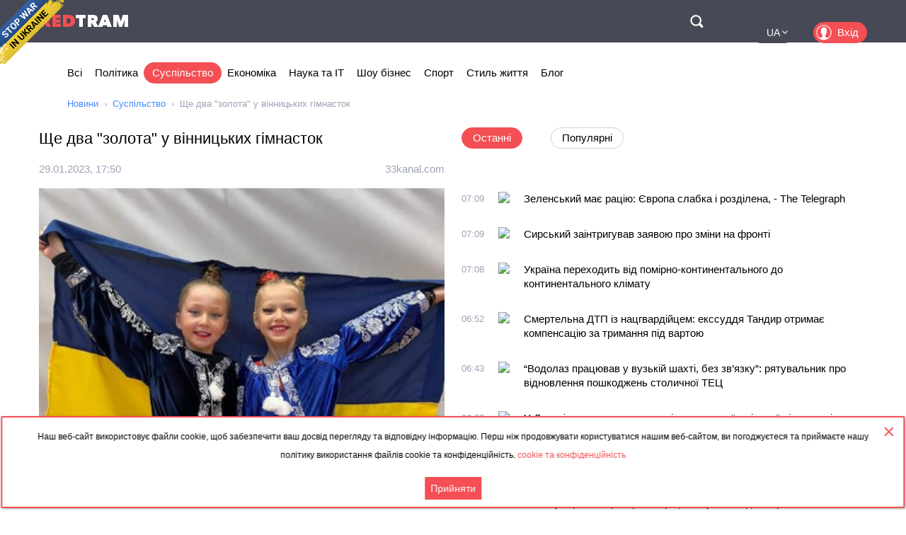

--- FILE ---
content_type: text/html; charset=utf-8
request_url: https://ua.redtram.com/news/community/613199222/
body_size: 50508
content:
<!DOCTYPE html>
<html lang="uk">
<head>
  <meta charset="utf-8">
      <title>Ще два "золота" у вінницьких гімнасток - Redtram</title>
    <meta name="viewport" content="width=device-width, initial-scale=1, maximum-scale=1, user-scalable=no">
  <meta name="theme-color" content="#474956">
      <meta name="description" content="Ми вже повідомляли, що 28-29 січня у Відні відбувається міжнародний турнір. У цих змаганнях беруть участь й вінницька команда юних гімнасток.Першу “зо">
        <link rel="canonical" href="https://ua.redtram.com/news/community/613199222/">
          
  <link rel="preconnect" href="https://www.google-analytics.com">
  <link rel="preconnect" href="https://stats.g.doubleclick.net">
  <link rel="dns-prefetch" href="https://www.google-analytics.com">
  <link rel="dns-prefetch" href="https://stats.g.doubleclick.net">

  <link href="https://img.redtram.com/favicon.png" rel="shortcut icon">
  <link href="https://img.redtram.com/apple-touch-icon-precomposed.png" rel="apple-touch-icon">

  
  <link rel="stylesheet" href="/news-catalog/public/font-awesome/css/font-awesome.min.css">
  <link rel="stylesheet" href="/news-catalog/public/css/main.css?i=24">
  <script src="/news-catalog/public/js/main.js?i=24"></script>

  
  <script src="//code.jquery.com/jquery-1.12.4.js"></script>
  <script src="//code.jquery.com/ui/1.12.1/jquery-ui.js"></script>

  <script>
      $(function(a) {
        a.datepicker.regional.ua = {
            closeText: "Закрити",
            prevText: "&#x3C;",
            nextText: "&#x3E;",
            currentText: "Сьогодні",
            monthNames: [ "Січень", "Лютий", "Березень", "Квітень", "Травень", "Червень",
                "Липень", "Серпень", "Вересень", "Жовтень", "Листопад", "Грудень" ],
            monthNamesShort: [ "Січ", "Лют", "Бер", "Кві", "Тра", "Чер",
                "Лип", "Сер", "Вер", "Жов", "Лис", "Гру" ],
            dayNames: [ "неділя", "понеділок", "вівторок", "середа", "четвер", "п’ятниця", "субота" ],
            dayNamesShort: [ "нед", "пнд", "вів", "срд", "чтв", "птн", "сбт" ],
            dayNamesMin: [ "Нд", "Пн", "Вт", "Ср", "Чт", "Пт", "Сб" ],
            weekHeader: "Тиж",
            dateFormat: "dd.mm.yy",
            firstDay: 1,
            isRTL: false,
            showMonthAfterYear: false,
            yearSuffix: ""
        };
        a.datepicker.setDefaults(a.datepicker.regional.ua)
    });
  </script>

  <script>
		(function() {
      document.addEventListener("DOMContentLoaded", (event) => {
        try {
          const Observe = (sel, opt, cb) => {
            const Obs = new MutationObserver((m) => [...m].forEach(cb));
            document.querySelectorAll(sel).forEach(el => Obs.observe(el, opt));
          };

          Observe(".news-lists, #last-news-block", {
            attributesList: ["style"], // Only the "style" attribute
            attributeOldValue: true,   // Report also the oldValue
          }, (m) => {
            m.target.style.height = '';
          });
        } catch (e) {
          console.log(e);
        }
      });
		})();
  </script>

  <script>
    (function() {
        'use strict';
        document.addEventListener("DOMContentLoaded", function(e) {
            $("#datepicker").datepicker({
                firstDay: 1,
                dateFormat: "yy-m-d",
                maxDate: new Date(),
                onSelect: function(date) {
                    window.location.href = '/archive/'+ date +'/';
                }
            });
        });
    })();
  </script>

  <script type="text/javascript">
      var rtvcc = "f833a3c4c260b6b34bcb869cb30e88f1";
  </script>


</head>
<body>
          
  <div class="container">
          <div class="channel-tg">
        <p rel="noopener nofollow">Наш веб-сайт використовує файли cookie, щоб забезпечити ваш досвід перегляду та відповідну інформацію. Перш ніж продовжувати користуватися нашим веб-сайтом, ви погоджуєтеся та приймаєте нашу політику використання файлів cookie та конфіденційність.&nbsp;<a href="/cookie-agreement/">cookie та конфіденційність</a></p>
        <button id="tg-close" class="acceptCookie">Прийняти</button>  
        <button id="cookie-close" class="close"></button>
      </div>
    
    <header class="header">
      <div class="wrapper">
        <div id="top-header" class="top-header">
          <div id="menu-toggle" class="hamburger">
            <div class="hamburger-box">
              <div class="hamburger-inner"></div>
            </div>
          </div>
          <a class="logo" href="/">
            <span>Red</span>Tram
          </a>
          <a id="btn-top-search" class="btn-top-search" href="/search/" rel="noopener nofollow">Поиск</a>
        </div>
        <div id="top-nav" class="top-nav">
          <div class="top-nav-wrapper">
                                                  <ul class="top-actions">
              <li>
                <ul class="languages">
                  <li class="active">
                    <a href="https://ua.redtram.com/news/politics/" rel="noopener">UA</a>
                  </li>
                  <li >
                    <a href="https://en.redtram.com/news/politics/" rel="noopener">EN</a>
                  </li>
                  <li >
                    <a href="https://pl.redtram.com/news/politics/" rel="noopener">PL</a>
                  </li>
                  <li >
                    <a href="https://kz.redtram.com/news/politics/" rel="noopener">KZ</a>
                  </li>
                  <li >
                    <a href="https://rus.redtram.com/news/politics/" rel="noopener">RU</a>
                  </li>
                </ul>
              </li>
              <li>
                <a class="btn-login" href="https://markets.redtram.com/" target="_blank" rel="noopener">Вхід</a>
              </li>
            </ul>
            <ul class="top-menu">
              <li>
                <a  href="/">Всі</a>
              </li>
                              <li>
                  <a                       href="/news/politics/">Політика</a>
                </li>
                              <li>
                  <a class="active"                      href="/news/community/">Суспільство</a>
                </li>
                              <li>
                  <a                       href="/news/economic-business/">Економіка</a>
                </li>
                              <li>
                  <a                       href="/news/technology/">Наука та IT</a>
                </li>
                              <li>
                  <a                       href="/news/showbiz/">Шоу бізнес</a>
                </li>
                              <li>
                  <a                       href="/news/sport/">Спорт</a>
                </li>
                              <li>
                  <a                       href="/lifestyle/">Стиль життя</a>
                </li>
                              <li>
                  <a                       href="/blog/">Блог</a>
                </li>
                            <hr class="hr-style">
              <li>
                <a href="/cooperation/" rel="noopener">Співпраця</a>
              </li>
              <li>
                <a href="/articles/">Партнерські матеріали</a>
              </li>
              <li>
                <a href="/archive/">Архів</a>
              </li>
              <li>
                <a href="/cooperation/contacts/" rel="noopener">Контакти</a>
              </li>
              <hr class="hr-style">
              <li>
                <a href="/agreement/">Угода</a>
              </li>
            </ul>
          </div>
        </div>
        <nav class="top-search">
          <form id="top-search-form" class="top-search-form" action="/search/" hidden>
            <fieldset>
              <input id="top-search-field" class="top-search-field" name="q" value="" placeholder="Пошук..." aria-label="Пошук" autocomplete="off">
              <div id="btn-top-search-close" class="btn-top-search-close"></div>
              <button class="btn-top-search-submit" type="submit">Пошук</button>
            </fieldset>
          </form>
        </nav>
      </div>
    </header>

          <div class="wrapper">
        <nav class="nav-menu">
          <div id="menu-arrow-left" class="menu-arrow left"></div>
          <div id="menu-arrow-right" class="menu-arrow right"></div>
          <div id="menu-wrapper" class="menu-wrapper">
            <ul class="menu">
              <li>
                <a  href="/">Всі</a>
              </li>
                              <li>
                  <a  href="/news/politics/">Політика</a>
                </li>
                              <li>
                  <a class="active" href="/news/community/">Суспільство</a>
                </li>
                              <li>
                  <a  href="/news/economic-business/">Економіка</a>
                </li>
                              <li>
                  <a  href="/news/technology/">Наука та IT</a>
                </li>
                              <li>
                  <a  href="/news/showbiz/">Шоу бізнес</a>
                </li>
                              <li>
                  <a  href="/news/sport/">Спорт</a>
                </li>
                              <li>
                  <a  href="/lifestyle/">Стиль життя</a>
                </li>
                              <li>
                  <a  href="/blog/">Блог</a>
                </li>
                          </ul>
          </div>
        </nav>
                  <ul class="breadcrumbs">
            <li>
              <a href="/">Новини</a>
            </li>
                          <li>
                                  <a href="/news/community/">Суспільство</a>
                              </li>
                          <li>
                                  Ще два &quot;золота&quot; у вінницьких гімнасток
                              </li>
                      </ul>
              </div>
    
    <div class="content">
      
  <section>
    <div class="wrapper">
      <div class="grid">
        <div class="col2 news-details">
          <h1>Ще два "золота" у вінницьких гімнасток</h1>
          <p class="info">
                        <time class="hidden" data-format="dd.mm.yyyy, HH:MM" data-datetime="1675014604">
              29.01.2023, 19:50
            </time>
                                    <a rel="nofollow" href="/sources/33kanal.com/">33kanal.com</a>
                      </p>
          <img class="lazy"
               src="[data-uri]"
               onerror="this.src='/news-catalog/public/img/rt_news_43.jpg'"
               data-src="https://img43-ua.redtram.com/news/613199222.jpg"
               alt="Ще два золота у вінницьких гімнасток">

            <p id="ga-ins" class="center">
                                <!-- intextnews -->
                <adsbygoogle
                  data-client="ca-pub-4783207004366031"
                  data-slot="6516877358"
                  data-width="572"
                  data-height="143">
                </adsbygoogle>
                            </p>

          Ми вже повідомляли, що 28-29 січня у Відні відбувається міжнародний турнір. У цих змаганнях беруть участь й вінницька команда юних гімнасток.Першу “золоту” медаль у турнірі здобула Злата Малогловець.І ось ще дві тріумфальні перемоги!Як повідомили у Вінницькій федерації з художньої гімнастики найвищі нагородили тепер і у Злати Заплішної та Марії Заремби.– Зоряна Заплішна (2015 р.н.) у вправі без предмета обійшла всіх суперниць, серед 35 учасниць!А Марія Заремба (2014 р.н.) у вправі з обручем посіла 1-е місце, обійшовши 15 учасниць.Наші дві золоті дівчинки з Вінниці сьогодні вийшли на першу сходинку п’єдисталу у Відні з Українським Прапором на міжнародному турнірі “Fairytale International Young Talents Vienna Cup”.Вітаємо!! Наші маленькі трудяжки!Змагання ще продовжуються і ми чекаємо на нові успішні виступи наших старших гімнасток в Австрії.

                    <div class="more">
            <a href="https://33kanal.com/news/205358.html"
                            rel="nofollow"
              target="_blank"
              class="full-news-link">Читати повністю&hellip;</a>
          </div>
          
        </div>
        <div class="col2">
          <ul class="news-nav">
            <li id="last-news" class="active">
              Останні            </li>
                          <li id="popular-news">
                Популярні              </li>
                      </ul>
          <div class="news-lists">
            <div id="last-news-block">
              <ul class="last-news-list links">
                                  
                  <li >
                    <article>
                      <div class="content">
                        <div class="info">
                                                    <time class="hidden" data-format="HH:MM" data-datetime="1769324949">
                            09:09
                          </time>
                                                                              <img height="16" width="16" src="https://www.google.com/s2/favicons?domain=dyvys.info" title="dyvys.info">
                                                  </div>
                        <p class="title">
                          <a href="/news/politics/622535581/">Зеленський має рацію: Європа слабка і розділена, - The Telegraph</a>
                        </p>
                      </div>
                    </article>
                  </li>
                                                    
                  <li >
                    <article>
                      <div class="content">
                        <div class="info">
                                                    <time class="hidden" data-format="HH:MM" data-datetime="1769324943">
                            09:09
                          </time>
                                                                              <img height="16" width="16" src="https://www.google.com/s2/favicons?domain=kontrakty.ua" title="kontrakty.ua">
                                                  </div>
                        <p class="title">
                          <a href="/news/community/622535577/">Сирський заінтригував заявою про зміни на фронті</a>
                        </p>
                      </div>
                    </article>
                  </li>
                                                    
                  <li >
                    <article>
                      <div class="content">
                        <div class="info">
                                                    <time class="hidden" data-format="HH:MM" data-datetime="1769324886">
                            09:08
                          </time>
                                                                              <img height="16" width="16" src="https://www.google.com/s2/favicons?domain=bizagro.com.ua" title="bizagro.com.ua">
                                                  </div>
                        <p class="title">
                          <a href="/news/technology/622535558/">Україна переходить від помірно-континентального до континентального клімату</a>
                        </p>
                      </div>
                    </article>
                  </li>
                                                    
                  <li >
                    <article>
                      <div class="content">
                        <div class="info">
                                                    <time class="hidden" data-format="HH:MM" data-datetime="1769323926">
                            08:52
                          </time>
                                                                              <img height="16" width="16" src="https://www.google.com/s2/favicons?domain=24tv.ua" title="24tv.ua">
                                                  </div>
                        <p class="title">
                          <a href="/news/community/622535505/">Смертельна ДТП із нацгвардійцем: екссуддя Тандир отримає компенсацію за тримання під вартою</a>
                        </p>
                      </div>
                    </article>
                  </li>
                                                    
                  <li >
                    <article>
                      <div class="content">
                        <div class="info">
                                                    <time class="hidden" data-format="HH:MM" data-datetime="1769323385">
                            08:43
                          </time>
                                                                              <img height="16" width="16" src="https://www.google.com/s2/favicons?domain=vycherpno.ck.ua" title="vycherpno.ck.ua">
                                                  </div>
                        <p class="title">
                          <a href="/news/community/622535447/">“Водолаз працював у вузькій шахті, без зв’язку”: рятувальник про відновлення пошкоджень столичної ТЕЦ</a>
                        </p>
                      </div>
                    </article>
                  </li>
                                                    
                  <li >
                    <article>
                      <div class="content">
                        <div class="info">
                                                    <time class="hidden" data-format="HH:MM" data-datetime="1769322787">
                            08:33
                          </time>
                                                                              <img height="16" width="16" src="https://www.google.com/s2/favicons?domain=dyvys.info" title="dyvys.info">
                                                  </div>
                        <p class="title">
                          <a href="/news/sport/622535426/">У Львові визначили переможців спортивної шкільної ліги з шахів</a>
                        </p>
                      </div>
                    </article>
                  </li>
                                                    
                  <li >
                    <article>
                      <div class="content">
                        <div class="info">
                                                    <time class="hidden" data-format="HH:MM" data-datetime="1769321947">
                            08:19
                          </time>
                                                                              <img height="16" width="16" src="https://www.google.com/s2/favicons?domain=thepage.ua" title="thepage.ua">
                                                  </div>
                        <p class="title">
                          <a href="/news/community/622535383/">Юнаків 2009 року народження ставлять на військовий облік: що потрібно знати у 2026 році</a>
                        </p>
                      </div>
                    </article>
                  </li>
                                                    
                  <li >
                    <article>
                      <div class="content">
                        <div class="info">
                                                    <time class="hidden" data-format="HH:MM" data-datetime="1769321947">
                            08:19
                          </time>
                                                                              <img height="16" width="16" src="https://www.google.com/s2/favicons?domain=thepage.ua" title="thepage.ua">
                                                  </div>
                        <p class="title">
                          <a href="/news/technology/622535384/">10 популярних міфів про смартфони, у які ми досі віримо</a>
                        </p>
                      </div>
                    </article>
                  </li>
                                                          <li class="center">
                                              <adsbygoogle
                          data-client="ca-pub-4783207004366031"
                          data-slot="7525856637"
                          data-width="320"
                          data-height="100">
                        </adsbygoogle>
                                          </li>
                                                                        
                  <li >
                    <article>
                      <div class="content">
                        <div class="info">
                                                    <time class="hidden" data-format="HH:MM" data-datetime="1769317447">
                            07:04
                          </time>
                                                                              <img height="16" width="16" src="https://www.google.com/s2/favicons?domain=24tv.ua" title="24tv.ua">
                                                  </div>
                        <p class="title">
                          <a href="/news/community/622535173/">Назавжди 27: на війні загинув захисник Євгеній Верес з Київщини</a>
                        </p>
                      </div>
                    </article>
                  </li>
                                                    
                  <li >
                    <article>
                      <div class="content">
                        <div class="info">
                                                    <time class="hidden" data-format="HH:MM" data-datetime="1769317327">
                            07:02
                          </time>
                                                                              <img height="16" width="16" src="https://www.google.com/s2/favicons?domain=napensii.ua" title="napensii.ua">
                                                  </div>
                        <p class="title">
                          <a href="/news/community/622535170/">Як стаж до 2004 року впливає на право на пенсію?</a>
                        </p>
                      </div>
                    </article>
                  </li>
                                                    
                  <li >
                    <article>
                      <div class="content">
                        <div class="info">
                                                    <time class="hidden" data-format="HH:MM" data-datetime="1769315469">
                            06:31
                          </time>
                                                                              <img height="16" width="16" src="https://www.google.com/s2/favicons?domain=newsua.one" title="newsua.one">
                                                  </div>
                        <p class="title">
                          <a href="/news/community/622535112/">Портников: Ми вступили в епоху "неляканих ідіотів", і тепер все буде як в 30-ті роки XX століття</a>
                        </p>
                      </div>
                    </article>
                  </li>
                                                    
                  <li >
                    <article>
                      <div class="content">
                        <div class="info">
                                                    <time class="hidden" data-format="HH:MM" data-datetime="1769313843">
                            06:04
                          </time>
                                                                              <img height="16" width="16" src="https://www.google.com/s2/favicons?domain=gazeta.ua" title="gazeta.ua">
                                                  </div>
                        <p class="title">
                          <a href="/news/politics/622535056/">Трамп лякає Канаду тотальними митами через переговори з Китаєм</a>
                        </p>
                      </div>
                    </article>
                  </li>
                                                    
                  <li >
                    <article>
                      <div class="content">
                        <div class="info">
                                                    <time class="hidden" data-format="HH:MM" data-datetime="1769313244">
                            05:54
                          </time>
                                                                              <img height="16" width="16" src="https://www.google.com/s2/favicons?domain=newsua.one" title="newsua.one">
                                                  </div>
                        <p class="title">
                          <a href="/news/community/622535053/">Влада Білгорода заявила про наймасованішу атаку: пошкоджені енергооб’єкти</a>
                        </p>
                      </div>
                    </article>
                  </li>
                                                    
                  <li >
                    <article>
                      <div class="content">
                        <div class="info">
                                                    <time class="hidden" data-format="HH:MM" data-datetime="1769311862">
                            05:31
                          </time>
                                                                              <img height="16" width="16" src="https://www.google.com/s2/favicons?domain=slovoidilo.ua" title="slovoidilo.ua">
                                                  </div>
                        <p class="title">
                          <a href="/news/community/622535019/">НАТО створить безлюдну роботизовану лінію оборони на кордоні з рф та Білоруссю</a>
                        </p>
                      </div>
                    </article>
                  </li>
                                                    
                  <li >
                    <article>
                      <div class="content">
                        <div class="info">
                                                    <time class="hidden" data-format="HH:MM" data-datetime="1769310245">
                            05:04
                          </time>
                                                                              <img height="16" width="16" src="https://www.google.com/s2/favicons?domain=unn.ua" title="unn.ua">
                                                  </div>
                        <p class="title">
                          <a href="/news/community/622534986/">"Приклад справжньої солідарності": чеська ініціатива зібрала 3,8 млн доларів на енергетичну допомогу Україні</a>
                        </p>
                      </div>
                    </article>
                  </li>
                                                    
                  <li >
                    <article>
                      <div class="content">
                        <div class="info">
                                                    <time class="hidden" data-format="HH:MM" data-datetime="1769309346">
                            04:49
                          </time>
                                                                              <img height="16" width="16" src="https://www.google.com/s2/favicons?domain=life.kyiv.ua" title="life.kyiv.ua">
                                                  </div>
                        <p class="title">
                          <a href="/news/community/622534977/">Пошкодження великі: чому лівий берег Києва потерпає від відключень</a>
                        </p>
                      </div>
                    </article>
                  </li>
                                                    
                  <li >
                    <article>
                      <div class="content">
                        <div class="info">
                                                    <time class="hidden" data-format="HH:MM" data-datetime="1769304369">
                            03:26
                          </time>
                                                                              <img height="16" width="16" src="https://www.google.com/s2/favicons?domain=newformat.info" title="newformat.info">
                                                  </div>
                        <p class="title">
                          <a href="/news/community/622534926/">Ракети атакували Бєлгородську ТЕЦ</a>
                        </p>
                      </div>
                    </article>
                  </li>
                                                    
                  <li >
                    <article>
                      <div class="content">
                        <div class="info">
                                                    <time class="hidden" data-format="HH:MM" data-datetime="1769303583">
                            03:13
                          </time>
                                                                              <img height="16" width="16" src="https://www.google.com/s2/favicons?domain=novynarnia.com" title="novynarnia.com">
                                                  </div>
                        <p class="title">
                          <a href="/news/community/622534913/">РФ планує запустити “Орєшнік” у серійне виробництво, — зовнішня розвідка</a>
                        </p>
                      </div>
                    </article>
                  </li>
                                                    
                  <li class="reserve hidden">
                    <article>
                      <div class="content">
                        <div class="info">
                                                    <time class="hidden" data-format="HH:MM" data-datetime="1769303223">
                            03:07
                          </time>
                                                                              <img height="16" width="16" src="https://www.google.com/s2/favicons?domain=slovoidilo.ua" title="slovoidilo.ua">
                                                  </div>
                        <p class="title">
                          <a href="/news/community/622534905/">Посадовці США вважають свої гарантії безпеки для України важливішими за європейські – ЗМІ</a>
                        </p>
                      </div>
                    </article>
                  </li>
                                                    
                  <li class="reserve hidden">
                    <article>
                      <div class="content">
                        <div class="info">
                                                    <time class="hidden" data-format="HH:MM" data-datetime="1769303044">
                            03:04
                          </time>
                                                                              <img height="16" width="16" src="https://www.google.com/s2/favicons?domain=gazeta.ua" title="gazeta.ua">
                                                  </div>
                        <p class="title">
                          <a href="/news/community/622534903/">Смерть поруч із домами: у Києві знешкодили бойову частину ""Іскандера"</a>
                        </p>
                      </div>
                    </article>
                  </li>
                                                    
                  <li class="reserve hidden">
                    <article>
                      <div class="content">
                        <div class="info">
                                                    <time class="hidden" data-format="HH:MM" data-datetime="1769301063">
                            02:31
                          </time>
                                                                              <img height="16" width="16" src="https://www.google.com/s2/favicons?domain=slovoidilo.ua" title="slovoidilo.ua">
                                                  </div>
                        <p class="title">
                          <a href="/news/community/622534837/">Екссудді Тандиру присудили компенсацію у справі смертельної ДТП з військовим</a>
                        </p>
                      </div>
                    </article>
                  </li>
                                                    
                  <li class="reserve hidden">
                    <article>
                      <div class="content">
                        <div class="info">
                                                    <time class="hidden" data-format="HH:MM" data-datetime="1769301063">
                            02:31
                          </time>
                                                                              <img height="16" width="16" src="https://www.google.com/s2/favicons?domain=slovoidilo.ua" title="slovoidilo.ua">
                                                  </div>
                        <p class="title">
                          <a href="/news/community/622534833/">Данці бойкотують американські товари через позицію США щодо Гренландії</a>
                        </p>
                      </div>
                    </article>
                  </li>
                                                    
                  <li class="reserve hidden">
                    <article>
                      <div class="content">
                        <div class="info">
                                                    <time class="hidden" data-format="HH:MM" data-datetime="1769300882">
                            02:28
                          </time>
                                                                              <img height="16" width="16" src="https://www.google.com/s2/favicons?domain=gazeta.ua" title="gazeta.ua">
                                                  </div>
                        <p class="title">
                          <a href="/news/technology/622534818/">У Помпеях виявили особисті послання римлян віком 2000 років</a>
                        </p>
                      </div>
                    </article>
                  </li>
                                                    
                  <li class="reserve hidden">
                    <article>
                      <div class="content">
                        <div class="info">
                                                    <time class="hidden" data-format="HH:MM" data-datetime="1769300584">
                            02:23
                          </time>
                                                                              <img height="16" width="16" src="https://www.google.com/s2/favicons?domain=real-vin.com" title="real-vin.com">
                                                  </div>
                        <p class="title">
                          <a href="/news/community/622534776/">ЗСУ знищили штурмові групи окупантів в Часовому Яру</a>
                        </p>
                      </div>
                    </article>
                  </li>
                                                    
                  <li class="reserve hidden">
                    <article>
                      <div class="content">
                        <div class="info">
                                                    <time class="hidden" data-format="HH:MM" data-datetime="1769300583">
                            02:23
                          </time>
                                                                              <img height="16" width="16" src="https://www.google.com/s2/favicons?domain=real-vin.com" title="real-vin.com">
                                                  </div>
                        <p class="title">
                          <a href="/news/politics/622534771/">Про що домовилися Україна, США та РФ в Абу-Дабі</a>
                        </p>
                      </div>
                    </article>
                  </li>
                                                    
                  <li class="reserve hidden">
                    <article>
                      <div class="content">
                        <div class="info">
                                                    <time class="hidden" data-format="HH:MM" data-datetime="1769300302">
                            02:18
                          </time>
                                                                              <img height="16" width="16" src="https://www.google.com/s2/favicons?domain=fbc.biz.ua" title="fbc.biz.ua">
                                                  </div>
                        <p class="title">
                          <a href="/news/economic-business/622534744/">В Україні зросла середня пенсія: кому підвищили виплати та які суми додали</a>
                        </p>
                      </div>
                    </article>
                  </li>
                                                    
                  <li class="reserve hidden">
                    <article>
                      <div class="content">
                        <div class="info">
                                                    <time class="hidden" data-format="HH:MM" data-datetime="1769299866">
                            02:11
                          </time>
                                                                              <img height="16" width="16" src="https://www.google.com/s2/favicons?domain=enovosty.com" title="enovosty.com">
                                                  </div>
                        <p class="title">
                          <a href="/news/community/622534647/">"Це не країна варварів": ексканцлер Німеччини закликав купувати енергію у Росії</a>
                        </p>
                      </div>
                    </article>
                  </li>
                                                    
                  <li class="reserve hidden">
                    <article>
                      <div class="content">
                        <div class="info">
                                                    <time class="hidden" data-format="HH:MM" data-datetime="1769299866">
                            02:11
                          </time>
                                                                              <img height="16" width="16" src="https://www.google.com/s2/favicons?domain=enovosty.com" title="enovosty.com">
                                                  </div>
                        <p class="title">
                          <a href="/news/community/622534645/">Європа пускатиме українців за новими правилами</a>
                        </p>
                      </div>
                    </article>
                  </li>
                                                    
                  <li class="reserve hidden">
                    <article>
                      <div class="content">
                        <div class="info">
                                                    <time class="hidden" data-format="HH:MM" data-datetime="1769299865">
                            02:11
                          </time>
                                                                              <img height="16" width="16" src="https://www.google.com/s2/favicons?domain=enovosty.com" title="enovosty.com">
                                                  </div>
                        <p class="title">
                          <a href="/news/showbiz/622534642/">Британка шукає фрейліну, якій заплатить більше 100 тис. дол.: що треба робити</a>
                        </p>
                      </div>
                    </article>
                  </li>
                                                                      <li class="reserve hidden"><span>Січень, 24</span></li>
                  
                  <li class="reserve hidden">
                    <article>
                      <div class="content">
                        <div class="info">
                                                    <time class="hidden" data-format="HH:MM" data-datetime="1769285282">
                            22:08
                          </time>
                                                                              <img height="16" width="16" src="https://www.google.com/s2/favicons?domain=berehove.rayon.in.ua" title="berehove.rayon.in.ua">
                                                  </div>
                        <p class="title">
                          <a href="/news/community/622534229/">Ford Mustang і Mercedes за мільйони: депутата райради на Закарпатті підозрюють у брехні в декларації</a>
                        </p>
                      </div>
                    </article>
                  </li>
                                                    
                  <li class="reserve hidden">
                    <article>
                      <div class="content">
                        <div class="info">
                                                    <time class="hidden" data-format="HH:MM" data-datetime="1769285178">
                            22:06
                          </time>
                                                                              <img height="16" width="16" src="https://www.google.com/s2/favicons?domain=fbc.biz.ua" title="fbc.biz.ua">
                                                  </div>
                        <p class="title">
                          <a href="/news/community/622534225/">Українцям виплатять 700 грн додаткової допомоги на комунальні послуги: кого торкнеться програма</a>
                        </p>
                      </div>
                    </article>
                  </li>
                                                    
                  <li class="reserve hidden">
                    <article>
                      <div class="content">
                        <div class="info">
                                                    <time class="hidden" data-format="HH:MM" data-datetime="1769284864">
                            22:01
                          </time>
                                                                              <img height="16" width="16" src="https://www.google.com/s2/favicons?domain=thepage.ua" title="thepage.ua">
                                                  </div>
                        <p class="title">
                          <a href="/news/community/622534195/">Капсула часу: у продажу з`явився дизельний «Кабан» Mercedes-Benz S-Class з 2000 км пробігу — фото</a>
                        </p>
                      </div>
                    </article>
                  </li>
                                                    
                  <li class="reserve hidden">
                    <article>
                      <div class="content">
                        <div class="info">
                                                    <time class="hidden" data-format="HH:MM" data-datetime="1769282822">
                            21:27
                          </time>
                                                                              <img height="16" width="16" src="https://www.google.com/s2/favicons?domain=napensii.ua" title="napensii.ua">
                                                  </div>
                        <p class="title">
                          <a href="/news/community/622534077/">До якого числа потрібно встигнути витратити "тисячу Зеленського"</a>
                        </p>
                      </div>
                    </article>
                  </li>
                                                    
                  <li class="reserve hidden">
                    <article>
                      <div class="content">
                        <div class="info">
                                                    <time class="hidden" data-format="HH:MM" data-datetime="1769278699">
                            20:18
                          </time>
                                                                              <img height="16" width="16" src="https://www.google.com/s2/favicons?domain=fbc.biz.ua" title="fbc.biz.ua">
                                                  </div>
                        <p class="title">
                          <a href="/news/politics/622533691/">G7+ готують для України нові пакети енергетичної підтримки – Свириденко розкрила деталі</a>
                        </p>
                      </div>
                    </article>
                  </li>
                                                    
                  <li class="reserve hidden">
                    <article>
                      <div class="content">
                        <div class="info">
                                                    <time class="hidden" data-format="HH:MM" data-datetime="1769265487">
                            16:38
                          </time>
                                                                              <img height="16" width="16" src="https://www.google.com/s2/favicons?domain=newformat.info" title="newformat.info">
                                                  </div>
                        <p class="title">
                          <a href="/news/politics/622532379/">Орбан звинуватив Україну у втручанні у угорські вибори</a>
                        </p>
                      </div>
                    </article>
                  </li>
                                                    
                  <li class="reserve hidden">
                    <article>
                      <div class="content">
                        <div class="info">
                                                    <time class="hidden" data-format="HH:MM" data-datetime="1769261291">
                            15:28
                          </time>
                                                                              <img height="16" width="16" src="https://www.google.com/s2/favicons?domain=24tv.ua" title="24tv.ua">
                                                  </div>
                        <p class="title">
                          <a href="/news/community/622531947/">Встигли вибігти за 30 секунд до прильоту: як харків'яни рятувалися під час тривалої атаки БпЛА</a>
                        </p>
                      </div>
                    </article>
                  </li>
                                                    
                  <li class="reserve hidden">
                    <article>
                      <div class="content">
                        <div class="info">
                                                    <time class="hidden" data-format="HH:MM" data-datetime="1769258227">
                            14:37
                          </time>
                                                                              <img height="16" width="16" src="https://www.google.com/s2/favicons?domain=mind.ua" title="mind.ua">
                                                  </div>
                        <p class="title">
                          <a href="/news/community/622531573/">Ворожий удар по фабриці Roshen у Києві: одна людина загинула, двоє поранені</a>
                        </p>
                      </div>
                    </article>
                  </li>
                                                    
                  <li class="reserve hidden">
                    <article>
                      <div class="content">
                        <div class="info">
                                                    <time class="hidden" data-format="HH:MM" data-datetime="1769253906">
                            13:25
                          </time>
                                                                              <img height="16" width="16" src="https://www.google.com/s2/favicons?domain=novynarnia.com" title="novynarnia.com">
                                                  </div>
                        <p class="title">
                          <a href="/news/community/622531119/">Російські війська вдарили по Сумах: з охопленої вогнем будівлі врятували жінку</a>
                        </p>
                      </div>
                    </article>
                  </li>
                                                    
                  <li class="reserve hidden">
                    <article>
                      <div class="content">
                        <div class="info">
                                                    <time class="hidden" data-format="HH:MM" data-datetime="1769253905">
                            13:25
                          </time>
                                                                              <img height="16" width="16" src="https://www.google.com/s2/favicons?domain=novynarnia.com" title="novynarnia.com">
                                                  </div>
                        <p class="title">
                          <a href="/news/community/622531113/">Замість масованого вогню “по площах” — точкове знищення цілей: Сирський розповів про зміну тактики завдання ударів по ворогу</a>
                        </p>
                      </div>
                    </article>
                  </li>
                                                    
                  <li class="reserve hidden">
                    <article>
                      <div class="content">
                        <div class="info">
                                                    <time class="hidden" data-format="HH:MM" data-datetime="1769245803">
                            11:10
                          </time>
                                                                              <img height="16" width="16" src="https://www.google.com/s2/favicons?domain=gazeta-fp.com.ua" title="gazeta-fp.com.ua">
                                                  </div>
                        <p class="title">
                          <a href="/news/politics/622530085/">Переговори про мир, під обстрілами та вбивствами мирних людей, неможливі!</a>
                        </p>
                      </div>
                    </article>
                  </li>
                                                    
                  <li class="reserve hidden">
                    <article>
                      <div class="content">
                        <div class="info">
                                                    <time class="hidden" data-format="HH:MM" data-datetime="1769244546">
                            10:49
                          </time>
                                                                              <img height="16" width="16" src="https://www.google.com/s2/favicons?domain=meta.ua" title="meta.ua">
                                                  </div>
                        <p class="title">
                          <a href="/news/showbiz/622530020/">Біловар задоволений! Донька Ігоря Суркіса знялася у гарячій фотосесії</a>
                        </p>
                      </div>
                    </article>
                  </li>
                                                    
                  <li class="reserve hidden">
                    <article>
                      <div class="content">
                        <div class="info">
                                                    <time class="hidden" data-format="HH:MM" data-datetime="1769244184">
                            10:43
                          </time>
                                                                              <img height="16" width="16" src="https://www.google.com/s2/favicons?domain=fbc.biz.ua" title="fbc.biz.ua">
                                                  </div>
                        <p class="title">
                          <a href="/news/community/622529994/">Французькі ВМС доставили затриманий танкер з російським вантажем до Марселя: триває перевірка</a>
                        </p>
                      </div>
                    </article>
                  </li>
                                                    
                  <li class="reserve hidden">
                    <article>
                      <div class="content">
                        <div class="info">
                                                    <time class="hidden" data-format="HH:MM" data-datetime="1769242324">
                            10:12
                          </time>
                                                                              <img height="16" width="16" src="https://www.google.com/s2/favicons?domain=mind.ua" title="mind.ua">
                                                  </div>
                        <p class="title">
                          <a href="/news/community/622529780/">Нічна атака на Київ: одна людина загинула, четверо постраждали, є перебої з теплом і водою</a>
                        </p>
                      </div>
                    </article>
                  </li>
                                                    
                  <li class="reserve hidden">
                    <article>
                      <div class="content">
                        <div class="info">
                                                    <time class="hidden" data-format="HH:MM" data-datetime="1769241853">
                            10:04
                          </time>
                                                                              <img height="16" width="16" src="https://www.google.com/s2/favicons?domain=rayon.in.ua" title="rayon.in.ua">
                                                  </div>
                        <p class="title">
                          <a href="/news/community/622529704/">Нічна атака РФ на Київ: загинула жінка, пошкоджені житлові будинки та підприємства</a>
                        </p>
                      </div>
                    </article>
                  </li>
                                                    
                  <li class="reserve hidden">
                    <article>
                      <div class="content">
                        <div class="info">
                                                    <time class="hidden" data-format="HH:MM" data-datetime="1769241785">
                            10:03
                          </time>
                                                                              <img height="16" width="16" src="https://www.google.com/s2/favicons?domain=cripo.com.ua" title="cripo.com.ua">
                                                  </div>
                        <p class="title">
                          <a href="/news/community/622529695/">Кличко: внаслідок російської атаки у Києві майже 6 000 будинків без опалення</a>
                        </p>
                      </div>
                    </article>
                  </li>
                                                    
                  <li class="reserve hidden">
                    <article>
                      <div class="content">
                        <div class="info">
                                                    <time class="hidden" data-format="HH:MM" data-datetime="1769241182">
                            09:53
                          </time>
                                                                              <img height="16" width="16" src="https://www.google.com/s2/favicons?domain=zv.zp.ua" title="zv.zp.ua">
                                                  </div>
                        <p class="title">
                          <a href="/news/economic-business/622529619/">«Ринок нерухомості у прострації»: енергоколапс у Києві обвалив продаж квартир і заморозив угоди</a>
                        </p>
                      </div>
                    </article>
                  </li>
                                                    
                  <li class="reserve hidden">
                    <article>
                      <div class="content">
                        <div class="info">
                                                    <time class="hidden" data-format="HH:MM" data-datetime="1769241182">
                            09:53
                          </time>
                                                                              <img height="16" width="16" src="https://www.google.com/s2/favicons?domain=zv.zp.ua" title="zv.zp.ua">
                                                  </div>
                        <p class="title">
                          <a href="/news/politics/622529617/">Родина Юлії Тимошенко володіє 16 компаніями: бізнес, ФОП та закордонні зв’язки</a>
                        </p>
                      </div>
                    </article>
                  </li>
                                                    
                  <li class="reserve hidden">
                    <article>
                      <div class="content">
                        <div class="info">
                                                    <time class="hidden" data-format="HH:MM" data-datetime="1769239623">
                            09:27
                          </time>
                                                                              <img height="16" width="16" src="https://www.google.com/s2/favicons?domain=cripo.com.ua" title="cripo.com.ua">
                                                  </div>
                        <p class="title">
                          <a href="/news/community/622529475/">Експертний достаток: як родина Андрія Свінцицького скупила нерухомості на мільйон доларів</a>
                        </p>
                      </div>
                    </article>
                  </li>
                                                    
                  <li class="reserve hidden">
                    <article>
                      <div class="content">
                        <div class="info">
                                                    <time class="hidden" data-format="HH:MM" data-datetime="1769238846">
                            09:14
                          </time>
                                                                              <img height="16" width="16" src="https://www.google.com/s2/favicons?domain=unn.ua" title="unn.ua">
                                                  </div>
                        <p class="title">
                          <a href="/news/community/622529379/">Київ знову частково без опалення та води після атаки рф - мер</a>
                        </p>
                      </div>
                    </article>
                  </li>
                                                    
                  <li class="reserve hidden">
                    <article>
                      <div class="content">
                        <div class="info">
                                                    <time class="hidden" data-format="HH:MM" data-datetime="1769238423">
                            09:07
                          </time>
                                                                              <img height="16" width="16" src="https://www.google.com/s2/favicons?domain=slovoidilo.ua" title="slovoidilo.ua">
                                                  </div>
                        <p class="title">
                          <a href="/news/community/622529327/">У Харкові зросла кількість поранених внаслідок ударів рф, серед них – дитина</a>
                        </p>
                      </div>
                    </article>
                  </li>
                                                    
                  <li class="reserve hidden">
                    <article>
                      <div class="content">
                        <div class="info">
                                                    <time class="hidden" data-format="HH:MM" data-datetime="1769237942">
                            08:59
                          </time>
                                                                              <img height="16" width="16" src="https://www.google.com/s2/favicons?domain=expert.in.ua" title="expert.in.ua">
                                                  </div>
                        <p class="title">
                          <a href="/news/politics/622529289/">Трамп кидає виклик Путіну: що сталося</a>
                        </p>
                      </div>
                    </article>
                  </li>
                                                    
                  <li class="reserve hidden">
                    <article>
                      <div class="content">
                        <div class="info">
                                                    <time class="hidden" data-format="HH:MM" data-datetime="1769237582">
                            08:53
                          </time>
                                                                              <img height="16" width="16" src="https://www.google.com/s2/favicons?domain=terrikon.com" title="terrikon.com">
                                                  </div>
                        <p class="title">
                          <a href="/news/sport/622529269/">Футболіст із грудня 2024-го року не може грати за клуб та збірну через позитивний тест на допінг.</a>
                        </p>
                      </div>
                    </article>
                  </li>
                                                    
                  <li class="reserve hidden">
                    <article>
                      <div class="content">
                        <div class="info">
                                                    <time class="hidden" data-format="HH:MM" data-datetime="1769237522">
                            08:52
                          </time>
                                                                              <img height="16" width="16" src="https://www.google.com/s2/favicons?domain=24tv.ua" title="24tv.ua">
                                                  </div>
                        <p class="title">
                          <a href="/news/community/622529264/">Під основним ударом була Ростовщина: вночі Росію атакувала майже сотня БпЛА</a>
                        </p>
                      </div>
                    </article>
                  </li>
                                                    
                  <li class="reserve hidden">
                    <article>
                      <div class="content">
                        <div class="info">
                                                    <time class="hidden" data-format="HH:MM" data-datetime="1769237522">
                            08:52
                          </time>
                                                                              <img height="16" width="16" src="https://www.google.com/s2/favicons?domain=24tv.ua" title="24tv.ua">
                                                  </div>
                        <p class="title">
                          <a href="/news/community/622529260/">Майже весь Чернігів залишився без електрики</a>
                        </p>
                      </div>
                    </article>
                  </li>
                                                    
                  <li class="reserve hidden">
                    <article>
                      <div class="content">
                        <div class="info">
                                                    <time class="hidden" data-format="HH:MM" data-datetime="1769237225">
                            08:47
                          </time>
                                                                              <img height="16" width="16" src="https://www.google.com/s2/favicons?domain=enovosty.com" title="enovosty.com">
                                                  </div>
                        <p class="title">
                          <a href="/news/politics/622529238/">Після пекельної ночі з обстрілами у Раді закликали Україну припинити переговори в Абу-Дабі</a>
                        </p>
                      </div>
                    </article>
                  </li>
                                                    
                  <li class="reserve hidden">
                    <article>
                      <div class="content">
                        <div class="info">
                                                    <time class="hidden" data-format="HH:MM" data-datetime="1769236864">
                            08:41
                          </time>
                                                                              <img height="16" width="16" src="https://www.google.com/s2/favicons?domain=intent.press" title="intent.press">
                                                  </div>
                        <p class="title">
                          <a href="/news/community/622529195/">Депутат Херсонської міськради вийшов з СІЗО після звинувачення у держзраді</a>
                        </p>
                      </div>
                    </article>
                  </li>
                                                    
                  <li class="reserve hidden">
                    <article>
                      <div class="content">
                        <div class="info">
                                                    <time class="hidden" data-format="HH:MM" data-datetime="1769236202">
                            08:30
                          </time>
                                                                              <img height="16" width="16" src="https://www.google.com/s2/favicons?domain=kontrakty.ua" title="kontrakty.ua">
                                                  </div>
                        <p class="title">
                          <a href="/news/community/622529146/">Росіяни "впустили" півтонну авіабомбу на Бєлгород, - ЗМІ</a>
                        </p>
                      </div>
                    </article>
                  </li>
                                                    
                  <li class="reserve hidden">
                    <article>
                      <div class="content">
                        <div class="info">
                                                    <time class="hidden" data-format="HH:MM" data-datetime="1769235422">
                            08:17
                          </time>
                                                                              <img height="16" width="16" src="https://www.google.com/s2/favicons?domain=terrikon.com" title="terrikon.com">
                                                  </div>
                        <p class="title">
                          <a href="/news/sport/622529099/">Красивий гол Зубкова приносить перемогу Трабзонспору: дивитись відео</a>
                        </p>
                      </div>
                    </article>
                  </li>
                                                    
                  <li class="reserve hidden">
                    <article>
                      <div class="content">
                        <div class="info">
                                                    <time class="hidden" data-format="HH:MM" data-datetime="1769235363">
                            08:16
                          </time>
                                                                              <img height="16" width="16" src="https://www.google.com/s2/favicons?domain=24tv.ua" title="24tv.ua">
                                                  </div>
                        <p class="title">
                          <a href="/news/community/622529095/">Індексація пенсій у лютому: чи чекати пенсіонерам на підвищення</a>
                        </p>
                      </div>
                    </article>
                  </li>
                                                    
                  <li class="reserve hidden">
                    <article>
                      <div class="content">
                        <div class="info">
                                                    <time class="hidden" data-format="HH:MM" data-datetime="1769235363">
                            08:16
                          </time>
                                                                              <img height="16" width="16" src="https://www.google.com/s2/favicons?domain=24tv.ua" title="24tv.ua">
                                                  </div>
                        <p class="title">
                          <a href="/news/community/622529096/">Росія має успіх на двох напрямках: огляд фронту від ISW</a>
                        </p>
                      </div>
                    </article>
                  </li>
                                                    
                  <li class="reserve hidden">
                    <article>
                      <div class="content">
                        <div class="info">
                                                    <time class="hidden" data-format="HH:MM" data-datetime="1769235131">
                            08:12
                          </time>
                                                                              <img height="16" width="16" src="https://www.google.com/s2/favicons?domain=enovosty.com" title="enovosty.com">
                                                  </div>
                        <p class="title">
                          <a href="/news/community/622529083/">Масштабна атака РФ на Київ з безліччю руйнувань: що відомо про загиблих та поранених</a>
                        </p>
                      </div>
                    </article>
                  </li>
                                                    
                  <li class="reserve hidden">
                    <article>
                      <div class="content">
                        <div class="info">
                                                    <time class="hidden" data-format="HH:MM" data-datetime="1769235130">
                            08:12
                          </time>
                                                                              <img height="16" width="16" src="https://www.google.com/s2/favicons?domain=enovosty.com" title="enovosty.com">
                                                  </div>
                        <p class="title">
                          <a href="/news/technology/622529081/">У США розсекретять таємні документи про НЛО, які викличуть шок — Mirror</a>
                        </p>
                      </div>
                    </article>
                  </li>
                                                    
                  <li class="reserve hidden">
                    <article>
                      <div class="content">
                        <div class="info">
                                                    <time class="hidden" data-format="HH:MM" data-datetime="1769233922">
                            07:52
                          </time>
                                                                              <img height="16" width="16" src="https://www.google.com/s2/favicons?domain=gazeta.ua" title="gazeta.ua">
                                                  </div>
                        <p class="title">
                          <a href="/news/community/622528998/">Росія масовано атакувала Київщину: зруйновані будинки, четверо поранених</a>
                        </p>
                      </div>
                    </article>
                  </li>
                                                    
                  <li class="reserve hidden">
                    <article>
                      <div class="content">
                        <div class="info">
                                                    <time class="hidden" data-format="HH:MM" data-datetime="1769228166">
                            06:16
                          </time>
                                                                              <img height="16" width="16" src="https://www.google.com/s2/favicons?domain=pmg.ua" title="pmg.ua">
                                                  </div>
                        <p class="title">
                          <a href="/news/community/622528757/">Із 1 лютого українцям надаватимуть нові виплати: хто через тиждень отримає 3000 гривень — PMG.ua</a>
                        </p>
                      </div>
                    </article>
                  </li>
                                                    
                  <li class="reserve hidden">
                    <article>
                      <div class="content">
                        <div class="info">
                                                    <time class="hidden" data-format="HH:MM" data-datetime="1769227863">
                            06:11
                          </time>
                                                                              <img height="16" width="16" src="https://www.google.com/s2/favicons?domain=slovoidilo.ua" title="slovoidilo.ua">
                                                  </div>
                        <p class="title">
                          <a href="/news/community/622528750/">Пошкоджені гуртожиток, лікарня та пологовий будинок: які наслідки атаки на Харків</a>
                        </p>
                      </div>
                    </article>
                  </li>
                                                    
                  <li class="reserve hidden">
                    <article>
                      <div class="content">
                        <div class="info">
                                                    <time class="hidden" data-format="HH:MM" data-datetime="1769215264">
                            02:41
                          </time>
                                                                              <img height="16" width="16" src="https://www.google.com/s2/favicons?domain=novynarnia.com" title="novynarnia.com">
                                                  </div>
                        <p class="title">
                          <a href="/news/community/622528492/">Інтенсивність боїв у Покровську та Мирнограді наростає, але до весни росіяни будуть виснажені, – комкор 7 КДШВ</a>
                        </p>
                      </div>
                    </article>
                  </li>
                                                    
                  <li class="reserve hidden">
                    <article>
                      <div class="content">
                        <div class="info">
                                                    <time class="hidden" data-format="HH:MM" data-datetime="1769214183">
                            02:23
                          </time>
                                                                              <img height="16" width="16" src="https://www.google.com/s2/favicons?domain=real-vin.com" title="real-vin.com">
                                                  </div>
                        <p class="title">
                          <a href="/news/community/622528295/">Винищувач ЗСУ підірвав будинок з окупантами</a>
                        </p>
                      </div>
                    </article>
                  </li>
                                                                      <li class="reserve hidden"><span>Січень, 23</span></li>
                  
                  <li class="reserve hidden">
                    <article>
                      <div class="content">
                        <div class="info">
                                                    <time class="hidden" data-format="HH:MM" data-datetime="1769190903">
                            19:55
                          </time>
                                                                              <img height="16" width="16" src="https://www.google.com/s2/favicons?domain=dp.reporter.ua" title="dp.reporter.ua">
                                                  </div>
                        <p class="title">
                          <a href="/news/community/622526702/">У Дніпропетровській області ситуація одна з найскладніших – Шмигаль</a>
                        </p>
                      </div>
                    </article>
                  </li>
                                                    
                  <li class="reserve hidden">
                    <article>
                      <div class="content">
                        <div class="info">
                                                    <time class="hidden" data-format="HH:MM" data-datetime="1769175483">
                            15:38
                          </time>
                                                                              <img height="16" width="16" src="https://www.google.com/s2/favicons?domain=unn.ua" title="unn.ua">
                                                  </div>
                        <p class="title">
                          <a href="/news/community/622524064/">Разом зі співслужбовцем розстріляв 9 українських військовополонених: СБУ оприлюднила допит рашиста</a>
                        </p>
                      </div>
                    </article>
                  </li>
                                                    
                  <li class="reserve hidden">
                    <article>
                      <div class="content">
                        <div class="info">
                                                    <time class="hidden" data-format="HH:MM" data-datetime="1769173938">
                            15:12
                          </time>
                                                                              <img height="16" width="16" src="https://www.google.com/s2/favicons?domain=gordonua.com" title="gordonua.com">
                                                  </div>
                        <p class="title">
                          <a href="/news/community/622523776/">Із Кремлем не можна боротися фрагментарно – це єдина система</a>
                        </p>
                      </div>
                    </article>
                  </li>
                                                    
                  <li class="reserve hidden">
                    <article>
                      <div class="content">
                        <div class="info">
                                                    <time class="hidden" data-format="HH:MM" data-datetime="1769169469">
                            13:57
                          </time>
                                                                              <img height="16" width="16" src="https://www.google.com/s2/favicons?domain=beg.dp.ua" title="beg.dp.ua">
                                                  </div>
                        <p class="title">
                          <a href="/news/community/622522869/">Що робити під час надзвичайної ситуації в енергетиці: інструкція від МВС України</a>
                        </p>
                      </div>
                    </article>
                  </li>
                                                    
                  <li class="reserve hidden">
                    <article>
                      <div class="content">
                        <div class="info">
                                                    <time class="hidden" data-format="HH:MM" data-datetime="1769167268">
                            13:21
                          </time>
                                                                              <img height="16" width="16" src="https://www.google.com/s2/favicons?domain=dyvys.info" title="dyvys.info">
                                                  </div>
                        <p class="title">
                          <a href="/news/community/622522458/">Коли скасують графіки відключень світла в Україні - з'явився тривожний прогноз</a>
                        </p>
                      </div>
                    </article>
                  </li>
                                                    
                  <li class="reserve hidden">
                    <article>
                      <div class="content">
                        <div class="info">
                                                    <time class="hidden" data-format="HH:MM" data-datetime="1769166501">
                            13:08
                          </time>
                                                                              <img height="16" width="16" src="https://www.google.com/s2/favicons?domain=shostka.info" title="shostka.info">
                                                  </div>
                        <p class="title">
                          <a href="/news/community/622522260/">СБУ "розколола" рашиста, який розстріляв полоненого українського прикордонника</a>
                        </p>
                      </div>
                    </article>
                  </li>
                                                    
                  <li class="reserve hidden">
                    <article>
                      <div class="content">
                        <div class="info">
                                                    <time class="hidden" data-format="HH:MM" data-datetime="1769161603">
                            11:46
                          </time>
                                                                              <img height="16" width="16" src="https://www.google.com/s2/favicons?domain=05453.com.ua" title="05453.com.ua">
                                                  </div>
                        <p class="title">
                          <a href="/news/community/622521355/">Бої на Курському напрямку: що відбувається зараз</a>
                        </p>
                      </div>
                    </article>
                  </li>
                                                    
                  <li class="reserve hidden">
                    <article>
                      <div class="content">
                        <div class="info">
                                                    <time class="hidden" data-format="HH:MM" data-datetime="1769160045">
                            11:20
                          </time>
                                                                              <img height="16" width="16" src="https://www.google.com/s2/favicons?domain=bizagro.com.ua" title="bizagro.com.ua">
                                                  </div>
                        <p class="title">
                          <a href="/news/community/622521054/">Скільки коштує свіжоморожена скумбрія?</a>
                        </p>
                      </div>
                    </article>
                  </li>
                                                    
                  <li class="reserve hidden">
                    <article>
                      <div class="content">
                        <div class="info">
                                                    <time class="hidden" data-format="HH:MM" data-datetime="1769157123">
                            10:32
                          </time>
                                                                              <img height="16" width="16" src="https://www.google.com/s2/favicons?domain=chasdiy.org" title="chasdiy.org">
                                                  </div>
                        <p class="title">
                          <a href="/news/community/622520453/">Найгірший сценарій для енергетики: експерти попередили про наслідки ударів по підстанціях АЕС </a>
                        </p>
                      </div>
                    </article>
                  </li>
                                                    
                  <li class="reserve hidden">
                    <article>
                      <div class="content">
                        <div class="info">
                                                    <time class="hidden" data-format="HH:MM" data-datetime="1769154402">
                            09:46
                          </time>
                                                                              <img height="16" width="16" src="https://www.google.com/s2/favicons?domain=inshe.tv" title="inshe.tv">
                                                  </div>
                        <p class="title">
                          <a href="/news/community/622519944/">Дайте ракет для ППО: Сирський звернувся до союзників</a>
                        </p>
                      </div>
                    </article>
                  </li>
                                                    
                  <li class="reserve hidden">
                    <article>
                      <div class="content">
                        <div class="info">
                                                    <time class="hidden" data-format="HH:MM" data-datetime="1769129525">
                            02:52
                          </time>
                                                                              <img height="16" width="16" src="https://www.google.com/s2/favicons?domain=24tv.ua" title="24tv.ua">
                                                  </div>
                        <p class="title">
                          <a href="/news/community/622518467/">Сили оборони вкотре зірвали спробу росіян захопити Покровськ і Мирноград, – Сирський</a>
                        </p>
                      </div>
                    </article>
                  </li>
                                                                      <li class="reserve hidden"><span>Січень, 22</span></li>
                  
                  <li class="reserve hidden">
                    <article>
                      <div class="content">
                        <div class="info">
                                                    <time class="hidden" data-format="HH:MM" data-datetime="1769112244">
                            22:04
                          </time>
                                                                              <img height="16" width="16" src="https://www.google.com/s2/favicons?domain=24tv.ua" title="24tv.ua">
                                                  </div>
                        <p class="title">
                          <a href="/news/community/622517516/">Стерненко призначили радником Михайла Федорова: якими завданнями займатиметься</a>
                        </p>
                      </div>
                    </article>
                  </li>
                                                    
                  <li class="reserve hidden">
                    <article>
                      <div class="content">
                        <div class="info">
                                                    <time class="hidden" data-format="HH:MM" data-datetime="1769096403">
                            17:40
                          </time>
                                                                              <img height="16" width="16" src="https://www.google.com/s2/favicons?domain=3m2.ua" title="3m2.ua">
                                                  </div>
                        <p class="title">
                          <a href="/news/community/622515285/">Де у Києві купити квартиру з максимальною вигодою</a>
                        </p>
                      </div>
                    </article>
                  </li>
                                                    
                  <li class="reserve hidden">
                    <article>
                      <div class="content">
                        <div class="info">
                                                    <time class="hidden" data-format="HH:MM" data-datetime="1769087471">
                            15:11
                          </time>
                                                                              <img height="16" width="16" src="https://www.google.com/s2/favicons?domain=dv-gazeta.info" title="dv-gazeta.info">
                                                  </div>
                        <p class="title">
                          <a href="/news/community/622513509/">У Дніпрі російський БпЛА влучив у багатоповерхівку: що відомо про загиблих?</a>
                        </p>
                      </div>
                    </article>
                  </li>
                                                    
                  <li class="reserve hidden">
                    <article>
                      <div class="content">
                        <div class="info">
                                                    <time class="hidden" data-format="HH:MM" data-datetime="1769087223">
                            15:07
                          </time>
                                                                              <img height="16" width="16" src="https://www.google.com/s2/favicons?domain=ua.news" title="ua.news">
                                                  </div>
                        <p class="title">
                          <a href="/news/community/622513433/">Сили оборони України завершують зачистку Куп'янська</a>
                        </p>
                      </div>
                    </article>
                  </li>
                                                    
                  <li class="reserve hidden">
                    <article>
                      <div class="content">
                        <div class="info">
                                                    <time class="hidden" data-format="HH:MM" data-datetime="1769082425">
                            13:47
                          </time>
                                                                              <img height="16" width="16" src="https://www.google.com/s2/favicons?domain=unn.ua" title="unn.ua">
                                                  </div>
                        <p class="title">
                          <a href="/news/community/622512481/">Водолази ДСНС у мороз до -15 °C провели унікальну спецоперацію на підтопленій столичній ТЕЦ</a>
                        </p>
                      </div>
                    </article>
                  </li>
                                                    
                  <li class="reserve hidden">
                    <article>
                      <div class="content">
                        <div class="info">
                                                    <time class="hidden" data-format="HH:MM" data-datetime="1769077749">
                            12:29
                          </time>
                                                                              <img height="16" width="16" src="https://www.google.com/s2/favicons?domain=ukrainepuls.com" title="ukrainepuls.com">
                                                  </div>
                        <p class="title">
                          <a href="/news/community/622511611/">Канада відкрила “вікно можливостей” для українців: нові правила отримання дозволів</a>
                        </p>
                      </div>
                    </article>
                  </li>
                                                    
                  <li class="reserve hidden">
                    <article>
                      <div class="content">
                        <div class="info">
                                                    <time class="hidden" data-format="HH:MM" data-datetime="1769074827">
                            11:40
                          </time>
                                                                              <img height="16" width="16" src="https://www.google.com/s2/favicons?domain=provce.ck.ua" title="provce.ck.ua">
                                                  </div>
                        <p class="title">
                          <a href="/news/community/622511042/">Рятував життя побратимів: Україна попрощається із 27-річним бойовим медиком</a>
                        </p>
                      </div>
                    </article>
                  </li>
                                                    
                  <li class="reserve hidden">
                    <article>
                      <div class="content">
                        <div class="info">
                                                    <time class="hidden" data-format="HH:MM" data-datetime="1769072459">
                            11:00
                          </time>
                                                                              <img height="16" width="16" src="https://www.google.com/s2/favicons?domain=pb-news.info" title="pb-news.info">
                                                  </div>
                        <p class="title">
                          <a href="/news/community/622510551/">Забужко — про втечу з Києва і небезпечні ілюзії Заходу</a>
                        </p>
                      </div>
                    </article>
                  </li>
                                                    
                  <li class="reserve hidden">
                    <article>
                      <div class="content">
                        <div class="info">
                                                    <time class="hidden" data-format="HH:MM" data-datetime="1769072457">
                            11:00
                          </time>
                                                                              <img height="16" width="16" src="https://www.google.com/s2/favicons?domain=vycherpno.ck.ua" title="vycherpno.ck.ua">
                                                  </div>
                        <p class="title">
                          <a href="/news/community/622510550/">"Вони прийшли з пекла, а ми перший промінчик для них": операційна медсестра про фронтову медицину</a>
                        </p>
                      </div>
                    </article>
                  </li>
                                                    
                  <li class="reserve hidden">
                    <article>
                      <div class="content">
                        <div class="info">
                                                    <time class="hidden" data-format="HH:MM" data-datetime="1769070543">
                            10:29
                          </time>
                                                                              <img height="16" width="16" src="https://www.google.com/s2/favicons?domain=portal.lviv.ua" title="portal.lviv.ua">
                                                  </div>
                        <p class="title">
                          <a href="/news/community/622510208/">Українські бійці зачистили від окупантів Сухецьке на Донеччині, – DeepState</a>
                        </p>
                      </div>
                    </article>
                  </li>
                                                    
                  <li class="reserve hidden">
                    <article>
                      <div class="content">
                        <div class="info">
                                                    <time class="hidden" data-format="HH:MM" data-datetime="1769063835">
                            08:37
                          </time>
                                                                              <img height="16" width="16" src="https://www.google.com/s2/favicons?domain=mind.ua" title="mind.ua">
                                                  </div>
                        <p class="title">
                          <a href="/news/community/622509106/">Від провального прототипу до першого у світі робота-вбивці російської бронетехніки: як DevDroid завдяки НРК змінює майбутнє поле бою</a>
                        </p>
                      </div>
                    </article>
                  </li>
                                                    
                  <li class="reserve hidden">
                    <article>
                      <div class="content">
                        <div class="info">
                                                    <time class="hidden" data-format="HH:MM" data-datetime="1769063463">
                            08:31
                          </time>
                                                                              <img height="16" width="16" src="https://www.google.com/s2/favicons?domain=ua.news" title="ua.news">
                                                  </div>
                        <p class="title">
                          <a href="/news/community/622509076/">У НАТО підрахували втрати росіян у грудні</a>
                        </p>
                      </div>
                    </article>
                  </li>
                                                    
                  <li class="reserve hidden">
                    <article>
                      <div class="content">
                        <div class="info">
                                                    <time class="hidden" data-format="HH:MM" data-datetime="1769062985">
                            08:23
                          </time>
                                                                              <img height="16" width="16" src="https://www.google.com/s2/favicons?domain=unn.ua" title="unn.ua">
                                                  </div>
                        <p class="title">
                          <a href="/news/community/622509024/">Командування рф перекидає елітні підрозділи з фронту для захисту Криму - АТЕШ</a>
                        </p>
                      </div>
                    </article>
                  </li>
                                                    
                  <li class="reserve hidden">
                    <article>
                      <div class="content">
                        <div class="info">
                                                    <time class="hidden" data-format="HH:MM" data-datetime="1769062323">
                            08:12
                          </time>
                                                                              <img height="16" width="16" src="https://www.google.com/s2/favicons?domain=cheline.com.ua" title="cheline.com.ua">
                                                  </div>
                        <p class="title">
                          <a href="/news/community/622508955/">У місті на Чернігівщині майструють безкоштовні будки для нічийних собак</a>
                        </p>
                      </div>
                    </article>
                  </li>
                                                    
                  <li class="reserve hidden">
                    <article>
                      <div class="content">
                        <div class="info">
                                                    <time class="hidden" data-format="HH:MM" data-datetime="1769054702">
                            06:05
                          </time>
                                                                              <img height="16" width="16" src="https://www.google.com/s2/favicons?domain=ua.news" title="ua.news">
                                                  </div>
                        <p class="title">
                          <a href="/news/community/622508441/">Бійці ЗСУ рішуче дають відсіч спробам противника просунутися вглиб Мирнограда</a>
                        </p>
                      </div>
                    </article>
                  </li>
                                                    
                  <li class="reserve hidden">
                    <article>
                      <div class="content">
                        <div class="info">
                                                    <time class="hidden" data-format="HH:MM" data-datetime="1769041864">
                            02:31
                          </time>
                                                                              <img height="16" width="16" src="https://www.google.com/s2/favicons?domain=thepage.ua" title="thepage.ua">
                                                  </div>
                        <p class="title">
                          <a href="/news/community/622508204/">Хто з пенсіонерів отримає доплату до пенсії за стаж у 2026 році</a>
                        </p>
                      </div>
                    </article>
                  </li>
                                                                      <li class="reserve hidden"><span>Січень, 21</span></li>
                  
                  <li class="reserve hidden">
                    <article>
                      <div class="content">
                        <div class="info">
                                                    <time class="hidden" data-format="HH:MM" data-datetime="1769012582">
                            18:23
                          </time>
                                                                              <img height="16" width="16" src="https://www.google.com/s2/favicons?domain=ua.krymr.com" title="ua.krymr.com">
                                                  </div>
                        <p class="title">
                          <a href="/news/community/622505654/">Російських силовиків у Криму завалили доносами на українців – психологиня</a>
                        </p>
                      </div>
                    </article>
                  </li>
                                                    
                  <li class="reserve hidden">
                    <article>
                      <div class="content">
                        <div class="info">
                                                    <time class="hidden" data-format="HH:MM" data-datetime="1768994575">
                            13:22
                          </time>
                                                                              <img height="16" width="16" src="https://www.google.com/s2/favicons?domain=real-vin.com" title="real-vin.com">
                                                  </div>
                        <p class="title">
                          <a href="/news/community/622502134/">Російська ППО уразила багатоповерхівку в Адигеї</a>
                        </p>
                      </div>
                    </article>
                  </li>
                                                    
                  <li class="reserve hidden">
                    <article>
                      <div class="content">
                        <div class="info">
                                                    <time class="hidden" data-format="HH:MM" data-datetime="1768993457">
                            13:04
                          </time>
                                                                              <img height="16" width="16" src="https://www.google.com/s2/favicons?domain=24tv.ua" title="24tv.ua">
                                                  </div>
                        <p class="title">
                          <a href="/news/community/622501908/">Повний зрив теплопостачання посеред зими: чи можливий такий сценарій у Києві</a>
                        </p>
                      </div>
                    </article>
                  </li>
                                                    
                  <li class="reserve hidden">
                    <article>
                      <div class="content">
                        <div class="info">
                                                    <time class="hidden" data-format="HH:MM" data-datetime="1768987519">
                            11:25
                          </time>
                                                                              <img height="16" width="16" src="https://www.google.com/s2/favicons?domain=pb-news.info" title="pb-news.info">
                                                  </div>
                        <p class="title">
                          <a href="/news/community/622500769/">У небі без права на сумнів: як бойовий льотчик "ВІКІНГ" виконує найскладніші місії</a>
                        </p>
                      </div>
                    </article>
                  </li>
                                                    
                  <li class="reserve hidden">
                    <article>
                      <div class="content">
                        <div class="info">
                                                    <time class="hidden" data-format="HH:MM" data-datetime="1768987517">
                            11:25
                          </time>
                                                                              <img height="16" width="16" src="https://www.google.com/s2/favicons?domain=05453.com.ua" title="05453.com.ua">
                                                  </div>
                        <p class="title">
                          <a href="/news/community/622500768/">Армія РФ била КАБами по Сумщині: що відомо про наслідки</a>
                        </p>
                      </div>
                    </article>
                  </li>
                                                    
                  <li class="reserve hidden">
                    <article>
                      <div class="content">
                        <div class="info">
                                                    <time class="hidden" data-format="HH:MM" data-datetime="1768983182">
                            10:13
                          </time>
                                                                              <img height="16" width="16" src="https://www.google.com/s2/favicons?domain=unn.ua" title="unn.ua">
                                                  </div>
                        <p class="title">
                          <a href="/news/community/622499929/">Партизани "АТЕШ" "привітали" військових інженерів рф диверсією на залізниці під бєлгородом</a>
                        </p>
                      </div>
                    </article>
                  </li>
                                                    
                  <li class="reserve hidden">
                    <article>
                      <div class="content">
                        <div class="info">
                                                    <time class="hidden" data-format="HH:MM" data-datetime="1768982949">
                            10:09
                          </time>
                                                                              <img height="16" width="16" src="https://www.google.com/s2/favicons?domain=1news.com.ua" title="1news.com.ua">
                                                  </div>
                        <p class="title">
                          <a href="/news/community/622499876/">"Ситуація напружена". На росії горіло і вибухало в Орлі, Бєлгороді і Краснодарі</a>
                        </p>
                      </div>
                    </article>
                  </li>
                                                    
                  <li class="reserve hidden">
                    <article>
                      <div class="content">
                        <div class="info">
                                                    <time class="hidden" data-format="HH:MM" data-datetime="1768982938">
                            10:08
                          </time>
                                                                              <img height="16" width="16" src="https://www.google.com/s2/favicons?domain=33kanal.com" title="33kanal.com">
                                                  </div>
                        <p class="title">
                          <a href="/news/community/622499846/">Війна за свідомість: як російська пропаганда змушує нас воювати між собою</a>
                        </p>
                      </div>
                    </article>
                  </li>
                                                    
                  <li class="reserve hidden">
                    <article>
                      <div class="content">
                        <div class="info">
                                                    <time class="hidden" data-format="HH:MM" data-datetime="1768981743">
                            09:49
                          </time>
                                                                              <img height="16" width="16" src="https://www.google.com/s2/favicons?domain=novynarnia.com" title="novynarnia.com">
                                                  </div>
                        <p class="title">
                          <a href="/news/community/622499677/">1170 солдат, 70 артсистем, понад 1000 БПЛА, і не лише: Генштаб показав добові втрати російської армії</a>
                        </p>
                      </div>
                    </article>
                  </li>
                                                                      <li class="reserve hidden"><span>Січень, 20</span></li>
                  
                  <li class="reserve hidden">
                    <article>
                      <div class="content">
                        <div class="info">
                                                    <time class="hidden" data-format="HH:MM" data-datetime="1768932481">
                            20:08
                          </time>
                                                                              <img height="16" width="16" src="https://www.google.com/s2/favicons?domain=odessa-life.od.ua" title="odessa-life.od.ua">
                                                  </div>
                        <p class="title">
                          <a href="/news/community/622495561/">Порти під вогнем: як і чим Росія руйнує логістику Одеської області</a>
                        </p>
                      </div>
                    </article>
                  </li>
                                                    
                  <li class="reserve hidden">
                    <article>
                      <div class="content">
                        <div class="info">
                                                    <time class="hidden" data-format="HH:MM" data-datetime="1768917178">
                            15:52
                          </time>
                                                                              <img height="16" width="16" src="https://www.google.com/s2/favicons?domain=polissia.news" title="polissia.news">
                                                  </div>
                        <p class="title">
                          <a href="/news/community/622493976/">Як п`яна жінка перекидала портрети полеглих військових у центрі (ВІДЕО)</a>
                        </p>
                      </div>
                    </article>
                  </li>
                                                    
                  <li class="reserve hidden">
                    <article>
                      <div class="content">
                        <div class="info">
                                                    <time class="hidden" data-format="HH:MM" data-datetime="1768917178">
                            15:52
                          </time>
                                                                              <img height="16" width="16" src="https://www.google.com/s2/favicons?domain=blitz.if.ua" title="blitz.if.ua">
                                                  </div>
                        <p class="title">
                          <a href="/news/community/622493977/">Залишилися "ріжкі да ніжки": штурм росіян на Покровському напрямку закінчився епічно</a>
                        </p>
                      </div>
                    </article>
                  </li>
                                                    
                  <li class="reserve hidden">
                    <article>
                      <div class="content">
                        <div class="info">
                                                    <time class="hidden" data-format="HH:MM" data-datetime="1768917176">
                            15:52
                          </time>
                                                                              <img height="16" width="16" src="https://www.google.com/s2/favicons?domain=dnl.dn.ua" title="dnl.dn.ua">
                                                  </div>
                        <p class="title">
                          <a href="/news/community/622493973/">"Майже добу лежав з перебитою ногою й травмою голови": медики рятували чоловіка</a>
                        </p>
                      </div>
                    </article>
                  </li>
                                                    
                  <li class="reserve hidden">
                    <article>
                      <div class="content">
                        <div class="info">
                                                    <time class="hidden" data-format="HH:MM" data-datetime="1768917176">
                            15:52
                          </time>
                                                                              <img height="16" width="16" src="https://www.google.com/s2/favicons?domain=dnl.dn.ua" title="dnl.dn.ua">
                                                  </div>
                        <p class="title">
                          <a href="/news/community/622493972/">Окупанти скинули шість авіабомб: багато поранених</a>
                        </p>
                      </div>
                    </article>
                  </li>
                                                    
                  <li class="reserve hidden">
                    <article>
                      <div class="content">
                        <div class="info">
                                                    <time class="hidden" data-format="HH:MM" data-datetime="1768915169">
                            15:19
                          </time>
                                                                              <img height="16" width="16" src="https://www.google.com/s2/favicons?domain=tva.ua" title="tva.ua">
                                                  </div>
                        <p class="title">
                          <a href="/news/community/622493737/">Погані новини для Януковича</a>
                        </p>
                      </div>
                    </article>
                  </li>
                                                    
                  <li class="reserve hidden">
                    <article>
                      <div class="content">
                        <div class="info">
                                                    <time class="hidden" data-format="HH:MM" data-datetime="1768907185">
                            13:06
                          </time>
                                                                              <img height="16" width="16" src="https://www.google.com/s2/favicons?domain=provse.te.ua" title="provse.te.ua">
                                                  </div>
                        <p class="title">
                          <a href="/news/community/622492699/">Огидний цинізм від Дмитра Кулеби: як виглядає абсолютна відірваність від реальності</a>
                        </p>
                      </div>
                    </article>
                  </li>
                                                    
                  <li class="reserve hidden">
                    <article>
                      <div class="content">
                        <div class="info">
                                                    <time class="hidden" data-format="HH:MM" data-datetime="1768907185">
                            13:06
                          </time>
                                                                              <img height="16" width="16" src="https://www.google.com/s2/favicons?domain=svyatoshino.org.ua" title="svyatoshino.org.ua">
                                                  </div>
                        <p class="title">
                          <a href="/news/community/622492696/">Таємна операція СБУ: як знищили російську ППО на мільярди</a>
                        </p>
                      </div>
                    </article>
                  </li>
                                                    
                  <li class="reserve hidden">
                    <article>
                      <div class="content">
                        <div class="info">
                                                    <time class="hidden" data-format="HH:MM" data-datetime="1768907180">
                            13:06
                          </time>
                                                                              <img height="16" width="16" src="https://www.google.com/s2/favicons?domain=nikpravda.com.ua" title="nikpravda.com.ua">
                                                  </div>
                        <p class="title">
                          <a href="/news/community/622492690/">Рашисти атакували "Цирконом", балістикою та крилатими ракетами: що відомо про наслідки</a>
                        </p>
                      </div>
                    </article>
                  </li>
                                                    
                  <li class="reserve hidden">
                    <article>
                      <div class="content">
                        <div class="info">
                                                    <time class="hidden" data-format="HH:MM" data-datetime="1768907180">
                            13:06
                          </time>
                                                                              <img height="16" width="16" src="https://www.google.com/s2/favicons?domain=risu.ua" title="risu.ua">
                                                  </div>
                        <p class="title">
                          <a href="/news/community/622492691/">"Це не Церква, а пропагандистський механізм": гостра заява митрополита</a>
                        </p>
                      </div>
                    </article>
                  </li>
                                                    
                  <li class="reserve hidden">
                    <article>
                      <div class="content">
                        <div class="info">
                                                    <time class="hidden" data-format="HH:MM" data-datetime="1768897930">
                            10:32
                          </time>
                                                                              <img height="16" width="16" src="https://www.google.com/s2/favicons?domain=pb-news.info" title="pb-news.info">
                                                  </div>
                        <p class="title">
                          <a href="/news/community/622491553/">Російський терор проти інфраструктури виходить на критичний рівень</a>
                        </p>
                      </div>
                    </article>
                  </li>
                                                    
                  <li class="reserve hidden">
                    <article>
                      <div class="content">
                        <div class="info">
                                                    <time class="hidden" data-format="HH:MM" data-datetime="1768896485">
                            10:08
                          </time>
                                                                              <img height="16" width="16" src="https://www.google.com/s2/favicons?domain=gordonua.com" title="gordonua.com">
                                                  </div>
                        <p class="title">
                          <a href="/news/community/622491385/">Якщо ми досі тут і досі опираємося, ми зможемо ще</a>
                        </p>
                      </div>
                    </article>
                  </li>
                                                    
                  <li class="reserve hidden">
                    <article>
                      <div class="content">
                        <div class="info">
                                                    <time class="hidden" data-format="HH:MM" data-datetime="1768895516">
                            09:51
                          </time>
                                                                              <img height="16" width="16" src="https://www.google.com/s2/favicons?domain=newsua.one" title="newsua.one">
                                                  </div>
                        <p class="title">
                          <a href="/news/community/622491243/">"Рада миру", або Як розвести лохів на великі гроші</a>
                        </p>
                      </div>
                    </article>
                  </li>
                                                    
                  <li class="reserve hidden">
                    <article>
                      <div class="content">
                        <div class="info">
                                                    <time class="hidden" data-format="HH:MM" data-datetime="1768891583">
                            08:46
                          </time>
                                                                              <img height="16" width="16" src="https://www.google.com/s2/favicons?domain=rivne1.tv" title="rivne1.tv">
                                                  </div>
                        <p class="title">
                          <a href="/news/community/622490885/">20 років разом: чи змінила підозра НАБУ ставлення українців до Тимошенко</a>
                        </p>
                      </div>
                    </article>
                  </li>
                                                    
                  <li class="reserve hidden">
                    <article>
                      <div class="content">
                        <div class="info">
                                                    <time class="hidden" data-format="HH:MM" data-datetime="1768891559">
                            08:45
                          </time>
                                                                              <img height="16" width="16" src="https://www.google.com/s2/favicons?domain=ipress.ua" title="ipress.ua">
                                                  </div>
                        <p class="title">
                          <a href="/news/community/622490854/">"Змінюємо підхід до захисту неба": Федоров анонсував створення антидронового купола</a>
                        </p>
                      </div>
                    </article>
                  </li>
                                                    
                  <li class="reserve hidden">
                    <article>
                      <div class="content">
                        <div class="info">
                                                    <time class="hidden" data-format="HH:MM" data-datetime="1768876805">
                            04:40
                          </time>
                                                                              <img height="16" width="16" src="https://www.google.com/s2/favicons?domain=24tv.ua" title="24tv.ua">
                                                  </div>
                        <p class="title">
                          <a href="/news/community/622490237/">Це буде рік дій, а не заяв: політтехнолог припустив, чого чекати від Трампа у 2026 році</a>
                        </p>
                      </div>
                    </article>
                  </li>
                                                    
                  <li class="reserve hidden">
                    <article>
                      <div class="content">
                        <div class="info">
                                                    <time class="hidden" data-format="HH:MM" data-datetime="1768869065">
                            02:31
                          </time>
                                                                              <img height="16" width="16" src="https://www.google.com/s2/favicons?domain=thepage.ua" title="thepage.ua">
                                                  </div>
                        <p class="title">
                          <a href="/news/community/622490067/">Мінус $4 млрд: СБУ «осліпила» російську ППО, знищивши десятки РЛС та ЗРК</a>
                        </p>
                      </div>
                    </article>
                  </li>
                                                    
                  <li class="reserve hidden">
                    <article>
                      <div class="content">
                        <div class="info">
                                                    <time class="hidden" data-format="HH:MM" data-datetime="1768868703">
                            02:25
                          </time>
                                                                              <img height="16" width="16" src="https://www.google.com/s2/favicons?domain=meta.ua" title="meta.ua">
                                                  </div>
                        <p class="title">
                          <a href="/news/community/622489991/">"Вчасно зупинитися — не капітуляція": інтерв’ю про те, як залишитись продуктивним в енергокризу</a>
                        </p>
                      </div>
                    </article>
                  </li>
                                                    
                  <li class="reserve hidden">
                    <article>
                      <div class="content">
                        <div class="info">
                                                    <time class="hidden" data-format="HH:MM" data-datetime="1768868524">
                            02:22
                          </time>
                                                                              <img height="16" width="16" src="https://www.google.com/s2/favicons?domain=epochtimes.com.ua" title="epochtimes.com.ua">
                                                  </div>
                        <p class="title">
                          <a href="/news/community/622489937/">США заявили про ліквідацію бойовика, пов’язаного з грудневим нападом у Сирії</a>
                        </p>
                      </div>
                    </article>
                  </li>
                                                                      <li class="reserve hidden"><span>Січень, 19</span></li>
                  
                  <li class="reserve hidden">
                    <article>
                      <div class="content">
                        <div class="info">
                                                    <time class="hidden" data-format="HH:MM" data-datetime="1768844102">
                            19:35
                          </time>
                                                                              <img height="16" width="16" src="https://www.google.com/s2/favicons?domain=slovoproslovo.info" title="slovoproslovo.info">
                                                  </div>
                        <p class="title">
                          <a href="/news/community/622488089/">Кирило Буданов і його дружина є прихожанами ПЦУ та підтримують військове капеланство — свідчення зсередини ГУР</a>
                        </p>
                      </div>
                    </article>
                  </li>
                                                    
                  <li class="reserve hidden">
                    <article>
                      <div class="content">
                        <div class="info">
                                                    <time class="hidden" data-format="HH:MM" data-datetime="1768824017">
                            14:00
                          </time>
                                                                              <img height="16" width="16" src="https://www.google.com/s2/favicons?domain=gazeta-misto.te.ua" title="gazeta-misto.te.ua">
                                                  </div>
                        <p class="title">
                          <a href="/news/community/622484346/">10 резонансних операцій ССО: удари, що змінюють хід війни</a>
                        </p>
                      </div>
                    </article>
                  </li>
                                                    
                  <li class="reserve hidden">
                    <article>
                      <div class="content">
                        <div class="info">
                                                    <time class="hidden" data-format="HH:MM" data-datetime="1768823504">
                            13:51
                          </time>
                                                                              <img height="16" width="16" src="https://www.google.com/s2/favicons?domain=volyninfa.com.ua" title="volyninfa.com.ua">
                                                  </div>
                        <p class="title">
                          <a href="/news/community/622484261/">На війні загинув відомий боєць ММА і тренер</a>
                        </p>
                      </div>
                    </article>
                  </li>
                                                    
                  <li class="reserve hidden">
                    <article>
                      <div class="content">
                        <div class="info">
                                                    <time class="hidden" data-format="HH:MM" data-datetime="1768822866">
                            13:41
                          </time>
                                                                              <img height="16" width="16" src="https://www.google.com/s2/favicons?domain=portal.lviv.ua" title="portal.lviv.ua">
                                                  </div>
                        <p class="title">
                          <a href="/news/community/622484184/">СБУ за 2025 рік «відмінусувала» російську ППО на 4 млрд доларів</a>
                        </p>
                      </div>
                    </article>
                  </li>
                                                    
                  <li class="reserve hidden">
                    <article>
                      <div class="content">
                        <div class="info">
                                                    <time class="hidden" data-format="HH:MM" data-datetime="1768819208">
                            12:40
                          </time>
                                                                              <img height="16" width="16" src="https://www.google.com/s2/favicons?domain=tva.ua" title="tva.ua">
                                                  </div>
                        <p class="title">
                          <a href="/news/community/622483494/">Напруга зростає: де окупанти шукають слабкі місця в обороні ЗСУ</a>
                        </p>
                      </div>
                    </article>
                  </li>
                                                    
                  <li class="reserve hidden">
                    <article>
                      <div class="content">
                        <div class="info">
                                                    <time class="hidden" data-format="HH:MM" data-datetime="1768819201">
                            12:40
                          </time>
                                                                              <img height="16" width="16" src="https://www.google.com/s2/favicons?domain=pozitciya.com.ua" title="pozitciya.com.ua">
                                                  </div>
                        <p class="title">
                          <a href="/news/community/622483489/">росіяни готуються до нових масованих ударів, - Зеленський</a>
                        </p>
                      </div>
                    </article>
                  </li>
                                                    
                  <li class="reserve hidden">
                    <article>
                      <div class="content">
                        <div class="info">
                                                    <time class="hidden" data-format="HH:MM" data-datetime="1768818550">
                            12:29
                          </time>
                                                                              <img height="16" width="16" src="https://www.google.com/s2/favicons?domain=gazetahm.org" title="gazetahm.org">
                                                  </div>
                        <p class="title">
                          <a href="/news/community/622483387/">Сніг, морози й удари по енергетиці: як зима випробовує Україну</a>
                        </p>
                      </div>
                    </article>
                  </li>
                                                    
                  <li class="reserve hidden">
                    <article>
                      <div class="content">
                        <div class="info">
                                                    <time class="hidden" data-format="HH:MM" data-datetime="1768817686">
                            12:14
                          </time>
                                                                              <img height="16" width="16" src="https://www.google.com/s2/favicons?domain=pozitciya.com.ua" title="pozitciya.com.ua">
                                                  </div>
                        <p class="title">
                          <a href="/news/community/622483147/">Сирський анонсував новий наступ і розкрив сценарій війни на 2026 рік</a>
                        </p>
                      </div>
                    </article>
                  </li>
                                                    
                  <li class="reserve hidden">
                    <article>
                      <div class="content">
                        <div class="info">
                                                    <time class="hidden" data-format="HH:MM" data-datetime="1768817684">
                            12:14
                          </time>
                                                                              <img height="16" width="16" src="https://www.google.com/s2/favicons?domain=novynarnia.com" title="novynarnia.com">
                                                  </div>
                        <p class="title">
                          <a href="/news/community/622483146/">Ворог підтягує резерви: Сирський розповів про плани росіян у Покровську</a>
                        </p>
                      </div>
                    </article>
                  </li>
                                                    
                  <li class="reserve hidden">
                    <article>
                      <div class="content">
                        <div class="info">
                                                    <time class="hidden" data-format="HH:MM" data-datetime="1768816374">
                            11:52
                          </time>
                                                                              <img height="16" width="16" src="https://www.google.com/s2/favicons?domain=times.kharkiv.ua" title="times.kharkiv.ua">
                                                  </div>
                        <p class="title">
                          <a href="/news/community/622482873/">Росіяни вдарили ракетами по критичній інфраструктурі Харкова: які наслідки</a>
                        </p>
                      </div>
                    </article>
                  </li>
                                                    
                  <li class="reserve hidden">
                    <article>
                      <div class="content">
                        <div class="info">
                                                    <time class="hidden" data-format="HH:MM" data-datetime="1768815697">
                            11:41
                          </time>
                                                                              <img height="16" width="16" src="https://www.google.com/s2/favicons?domain=dv-gazeta.info" title="dv-gazeta.info">
                                                  </div>
                        <p class="title">
                          <a href="/news/community/622482759/">Як чиновники вдають, що вперше бачать проблему і мужньо її вирішують</a>
                        </p>
                      </div>
                    </article>
                  </li>
                                                    
                  <li class="reserve hidden">
                    <article>
                      <div class="content">
                        <div class="info">
                                                    <time class="hidden" data-format="HH:MM" data-datetime="1768814166">
                            11:16
                          </time>
                                                                              <img height="16" width="16" src="https://www.google.com/s2/favicons?domain=1news.com.ua" title="1news.com.ua">
                                                  </div>
                        <p class="title">
                          <a href="/news/community/622482426/">Новий наступ росіян: Сирський зробив тривожну заяву</a>
                        </p>
                      </div>
                    </article>
                  </li>
                                                    
                  <li class="reserve hidden">
                    <article>
                      <div class="content">
                        <div class="info">
                                                    <time class="hidden" data-format="HH:MM" data-datetime="1768813742">
                            11:09
                          </time>
                                                                              <img height="16" width="16" src="https://www.google.com/s2/favicons?domain=gordonua.com" title="gordonua.com">
                                                  </div>
                        <p class="title">
                          <a href="/news/community/622482305/">Армія РФ стягує резерви до Покровська, шукає можливості прориву оборони – Сирський</a>
                        </p>
                      </div>
                    </article>
                  </li>
                                                    
                  <li class="reserve hidden">
                    <article>
                      <div class="content">
                        <div class="info">
                                                    <time class="hidden" data-format="HH:MM" data-datetime="1768812739">
                            10:52
                          </time>
                                                                              <img height="16" width="16" src="https://www.google.com/s2/favicons?domain=expert.in.ua" title="expert.in.ua">
                                                  </div>
                        <p class="title">
                          <a href="/news/community/622482111/">росія готує жахливі удари по Україні: головні цілі кремля</a>
                        </p>
                      </div>
                    </article>
                  </li>
                                                    
                  <li class="reserve hidden">
                    <article>
                      <div class="content">
                        <div class="info">
                                                    <time class="hidden" data-format="HH:MM" data-datetime="1768810504">
                            10:15
                          </time>
                                                                              <img height="16" width="16" src="https://www.google.com/s2/favicons?domain=pravdatutnews.com" title="pravdatutnews.com">
                                                  </div>
                        <p class="title">
                          <a href="/news/community/622481781/">Ворожі війська тікають із ворожих позицій – ГУР</a>
                        </p>
                      </div>
                    </article>
                  </li>
                                                    
                  <li class="reserve hidden">
                    <article>
                      <div class="content">
                        <div class="info">
                                                    <time class="hidden" data-format="HH:MM" data-datetime="1768810264">
                            10:11
                          </time>
                                                                              <img height="16" width="16" src="https://www.google.com/s2/favicons?domain=unn.ua" title="unn.ua">
                                                  </div>
                        <p class="title">
                          <a href="/news/community/622481726/">Ворог підтягує резерви до Покровська: Сирський розкрив ситуацію на Покровському напрямку</a>
                        </p>
                      </div>
                    </article>
                  </li>
                                                    
                  <li class="reserve hidden">
                    <article>
                      <div class="content">
                        <div class="info">
                                                    <time class="hidden" data-format="HH:MM" data-datetime="1768808950">
                            09:49
                          </time>
                                                                              <img height="16" width="16" src="https://www.google.com/s2/favicons?domain=vgoru.org" title="vgoru.org">
                                                  </div>
                        <p class="title">
                          <a href="/news/community/622481495/">Окупована Херсонщина на межі виживання. Мілітаризація дітей, скорочення пенсій і таємні плани оф</a>
                        </p>
                      </div>
                    </article>
                  </li>
                                                    
                  <li class="reserve hidden">
                    <article>
                      <div class="content">
                        <div class="info">
                                                    <time class="hidden" data-format="HH:MM" data-datetime="1768808284">
                            09:38
                          </time>
                                                                              <img height="16" width="16" src="https://www.google.com/s2/favicons?domain=kramatorsk.info" title="kramatorsk.info">
                                                  </div>
                        <p class="title">
                          <a href="/news/community/622481406/"> Південна Корея розгорнула "ракету-монстра" </a>
                        </p>
                      </div>
                    </article>
                  </li>
                                                    
                  <li class="reserve hidden">
                    <article>
                      <div class="content">
                        <div class="info">
                                                    <time class="hidden" data-format="HH:MM" data-datetime="1768790405">
                            04:40
                          </time>
                                                                              <img height="16" width="16" src="https://www.google.com/s2/favicons?domain=24tv.ua" title="24tv.ua">
                                                  </div>
                        <p class="title">
                          <a href="/news/community/622480211/">Путіну доведеться йти на поступки, – опозиціонер сказав, що стане останньою краплею</a>
                        </p>
                      </div>
                    </article>
                  </li>
                                                    
                  <li class="reserve hidden">
                    <article>
                      <div class="content">
                        <div class="info">
                                                    <time class="hidden" data-format="HH:MM" data-datetime="1768781942">
                            02:19
                          </time>
                                                                              <img height="16" width="16" src="https://www.google.com/s2/favicons?domain=planetanovosti.com" title="planetanovosti.com">
                                                  </div>
                        <p class="title">
                          <a href="/news/community/622479978/">Єгипет, Китай і навіть США: названо країни, де можуть спалахнути перші війни за воду</a>
                        </p>
                      </div>
                    </article>
                  </li>
                                                                      <li class="reserve hidden"><span>Січень, 18</span></li>
                  
                  <li class="reserve hidden">
                    <article>
                      <div class="content">
                        <div class="info">
                                                    <time class="hidden" data-format="HH:MM" data-datetime="1768763585">
                            21:13
                          </time>
                                                                              <img height="16" width="16" src="https://www.google.com/s2/favicons?domain=novynarnia.com" title="novynarnia.com">
                                                  </div>
                        <p class="title">
                          <a href="/news/politics/622479203/">Сирський заявив, що показники мобілізації зараз кращі, ніж сім місяців тому, і назвав ймовірні причини</a>
                        </p>
                      </div>
                    </article>
                  </li>
                                                    
                  <li class="reserve hidden">
                    <article>
                      <div class="content">
                        <div class="info">
                                                    <time class="hidden" data-format="HH:MM" data-datetime="1768739828">
                            14:37
                          </time>
                                                                              <img height="16" width="16" src="https://www.google.com/s2/favicons?domain=novynarnia.com" title="novynarnia.com">
                                                  </div>
                        <p class="title">
                          <a href="/news/community/622476907/">ЗСУ “відмінусували” ще 830 окупантів, 5 їхніх танків, 5 ББМ і 33 артсистеми</a>
                        </p>
                      </div>
                    </article>
                  </li>
                                                    
                  <li class="reserve hidden">
                    <article>
                      <div class="content">
                        <div class="info">
                                                    <time class="hidden" data-format="HH:MM" data-datetime="1768738263">
                            14:11
                          </time>
                                                                              <img height="16" width="16" src="https://www.google.com/s2/favicons?domain=slovoproslovo.info" title="slovoproslovo.info">
                                                  </div>
                        <p class="title">
                          <a href="/news/community/622476724/">Що ми не знаємо про Ноїв ковчег</a>
                        </p>
                      </div>
                    </article>
                  </li>
                                                    
                  <li class="reserve hidden">
                    <article>
                      <div class="content">
                        <div class="info">
                                                    <time class="hidden" data-format="HH:MM" data-datetime="1768738202">
                            14:10
                          </time>
                                                                              <img height="16" width="16" src="https://www.google.com/s2/favicons?domain=shostka.info" title="shostka.info">
                                                  </div>
                        <p class="title">
                          <a href="/news/community/622476713/">Ворожі дрони прицільно атакували цивільні автомобілі в Шосткинському районі</a>
                        </p>
                      </div>
                    </article>
                  </li>
                                                    
                  <li class="reserve hidden">
                    <article>
                      <div class="content">
                        <div class="info">
                                                    <time class="hidden" data-format="HH:MM" data-datetime="1768738142">
                            14:09
                          </time>
                                                                              <img height="16" width="16" src="https://www.google.com/s2/favicons?domain=odessa-life.od.ua" title="odessa-life.od.ua">
                                                  </div>
                        <p class="title">
                          <a href="/news/community/622476684/">Путін визначив нову дату захоплення Донбасу — New York Post</a>
                        </p>
                      </div>
                    </article>
                  </li>
                                                    
                  <li class="reserve hidden">
                    <article>
                      <div class="content">
                        <div class="info">
                                                    <time class="hidden" data-format="HH:MM" data-datetime="1768730344">
                            11:59
                          </time>
                                                                              <img height="16" width="16" src="https://www.google.com/s2/favicons?domain=unn.ua" title="unn.ua">
                                                  </div>
                        <p class="title">
                          <a href="/news/community/622475956/">російські війська намагалися прорвати оборону ЗСУ на Харківщині 17 січня</a>
                        </p>
                      </div>
                    </article>
                  </li>
                                                    
                  <li class="reserve hidden">
                    <article>
                      <div class="content">
                        <div class="info">
                                                    <time class="hidden" data-format="HH:MM" data-datetime="1768716362">
                            08:06
                          </time>
                                                                              <img height="16" width="16" src="https://www.google.com/s2/favicons?domain=ua.news" title="ua.news">
                                                  </div>
                        <p class="title">
                          <a href="/news/community/622474580/">Російські окупанти атакували два райони Дніпропетровщини: шестеро поранених</a>
                        </p>
                      </div>
                    </article>
                  </li>
                                                    
                  <li class="reserve hidden">
                    <article>
                      <div class="content">
                        <div class="info">
                                                    <time class="hidden" data-format="HH:MM" data-datetime="1768712645">
                            07:04
                          </time>
                                                                              <img height="16" width="16" src="https://www.google.com/s2/favicons?domain=24tv.ua" title="24tv.ua">
                                                  </div>
                        <p class="title">
                          <a href="/news/community/622474444/">Українці просунулися на 3 напрямках, а росіяни – на  жодному: огляд фронту від ISW</a>
                        </p>
                      </div>
                    </article>
                  </li>
                                                    
                  <li class="reserve hidden">
                    <article>
                      <div class="content">
                        <div class="info">
                                                    <time class="hidden" data-format="HH:MM" data-datetime="1768710906">
                            06:35
                          </time>
                                                                              <img height="16" width="16" src="https://www.google.com/s2/favicons?domain=unn.ua" title="unn.ua">
                                                  </div>
                        <p class="title">
                          <a href="/news/community/622474379/">Швеція посилює східний фланг НАТО: артилерійські системи "Archer" з’являться в Латвії вже цього року</a>
                        </p>
                      </div>
                    </article>
                  </li>
                                                    
                  <li class="reserve hidden">
                    <article>
                      <div class="content">
                        <div class="info">
                                                    <time class="hidden" data-format="HH:MM" data-datetime="1768702742">
                            04:19
                          </time>
                                                                              <img height="16" width="16" src="https://www.google.com/s2/favicons?domain=slovoidilo.ua" title="slovoidilo.ua">
                                                  </div>
                        <p class="title">
                          <a href="/news/community/622474226/">На Одещині пошкоджено об’єкти інфраструктури через нічну атаку рф</a>
                        </p>
                      </div>
                    </article>
                  </li>
                                                                      <li class="reserve hidden"><span>Січень, 17</span></li>
                  
                  <li class="reserve hidden">
                    <article>
                      <div class="content">
                        <div class="info">
                                                    <time class="hidden" data-format="HH:MM" data-datetime="1768682406">
                            22:40
                          </time>
                                                                              <img height="16" width="16" src="https://www.google.com/s2/favicons?domain=24tv.ua" title="24tv.ua">
                                                  </div>
                        <p class="title">
                          <a href="/news/community/622473611/">Полковник запасу назвав фатальну помилку росіян біля Купʼянська</a>
                        </p>
                      </div>
                    </article>
                  </li>
                                                    
                  <li class="reserve hidden">
                    <article>
                      <div class="content">
                        <div class="info">
                                                    <time class="hidden" data-format="HH:MM" data-datetime="1768675805">
                            20:50
                          </time>
                                                                              <img height="16" width="16" src="https://www.google.com/s2/favicons?domain=rayon.in.ua" title="rayon.in.ua">
                                                  </div>
                        <p class="title">
                          <a href="/news/community/622473128/">"Створення ілюзії успіхів, яких немає": в ЗСУ спростували заяви РФ про захоплення Закітного та Привілля</a>
                        </p>
                      </div>
                    </article>
                  </li>
                                                    
                  <li class="reserve hidden">
                    <article>
                      <div class="content">
                        <div class="info">
                                                    <time class="hidden" data-format="HH:MM" data-datetime="1768669442">
                            19:04
                          </time>
                                                                              <img height="16" width="16" src="https://www.google.com/s2/favicons?domain=portal.lviv.ua" title="portal.lviv.ua">
                                                  </div>
                        <p class="title">
                          <a href="/news/community/622472503/">У росії заявили про захоплення села на Донеччині. В ЗСУ спростували</a>
                        </p>
                      </div>
                    </article>
                  </li>
                                                    
                  <li class="reserve hidden">
                    <article>
                      <div class="content">
                        <div class="info">
                                                    <time class="hidden" data-format="HH:MM" data-datetime="1768656005">
                            15:20
                          </time>
                                                                              <img height="16" width="16" src="https://www.google.com/s2/favicons?domain=mind.ua" title="mind.ua">
                                                  </div>
                        <p class="title">
                          <a href="/news/community/622471059/">Син Кадирова після ДТП залишається в реанімації, його охорона теж отримала важкі травми – ЗМІ</a>
                        </p>
                      </div>
                    </article>
                  </li>
                                                    
                  <li class="reserve hidden">
                    <article>
                      <div class="content">
                        <div class="info">
                                                    <time class="hidden" data-format="HH:MM" data-datetime="1768652406">
                            14:20
                          </time>
                                                                              <img height="16" width="16" src="https://www.google.com/s2/favicons?domain=expert.in.ua" title="expert.in.ua">
                                                  </div>
                        <p class="title">
                          <a href="/news/community/622470678/">Путіну цього й потрібно: яке прагнення Заходу різко розкритикував Портников</a>
                        </p>
                      </div>
                    </article>
                  </li>
                                                                      <li class="reserve hidden"><span>Січень, 16</span></li>
                  
                  <li class="reserve hidden">
                    <article>
                      <div class="content">
                        <div class="info">
                                                    <time class="hidden" data-format="HH:MM" data-datetime="1768581242">
                            18:34
                          </time>
                                                                              <img height="16" width="16" src="https://www.google.com/s2/favicons?domain=format.kr.ua" title="format.kr.ua">
                                                  </div>
                        <p class="title">
                          <a href="/news/community/622465294/">На Кіровоградщині відкрили кримінальну справу через поранення ока в учня</a>
                        </p>
                      </div>
                    </article>
                  </li>
                                                    
                  <li class="reserve hidden">
                    <article>
                      <div class="content">
                        <div class="info">
                                                    <time class="hidden" data-format="HH:MM" data-datetime="1768555093">
                            11:18
                          </time>
                                                                              <img height="16" width="16" src="https://www.google.com/s2/favicons?domain=golos.te.ua" title="golos.te.ua">
                                                  </div>
                        <p class="title">
                          <a href="/news/community/622460298/">Як кремлівська брехня перетворила дипломатію на нові атаки в Україні</a>
                        </p>
                      </div>
                    </article>
                  </li>
                                                    
                  <li class="reserve hidden">
                    <article>
                      <div class="content">
                        <div class="info">
                                                    <time class="hidden" data-format="HH:MM" data-datetime="1768555022">
                            11:17
                          </time>
                                                                              <img height="16" width="16" src="https://www.google.com/s2/favicons?domain=hromadske.radio" title="hromadske.radio">
                                                  </div>
                        <p class="title">
                          <a href="/news/community/622460268/">Питання, хто візьме на себе відповідальність цього разу: аналітикиня про енергетичний «Рамштайн»</a>
                        </p>
                      </div>
                    </article>
                  </li>
                                                    
                  <li class="reserve hidden">
                    <article>
                      <div class="content">
                        <div class="info">
                                                    <time class="hidden" data-format="HH:MM" data-datetime="1768554700">
                            11:11
                          </time>
                                                                              <img height="16" width="16" src="https://www.google.com/s2/favicons?domain=ua.krymr.com" title="ua.krymr.com">
                                                  </div>
                        <p class="title">
                          <a href="/news/community/622460211/">"Розстрільні списки". Чому купувати житло в Криму стало ще небезпечніше</a>
                        </p>
                      </div>
                    </article>
                  </li>
                                                                      <li class="reserve hidden"><span>Січень, 15</span></li>
                  
                  <li class="reserve hidden">
                    <article>
                      <div class="content">
                        <div class="info">
                                                    <time class="hidden" data-format="HH:MM" data-datetime="1768470205">
                            11:43
                          </time>
                                                                              <img height="16" width="16" src="https://www.google.com/s2/favicons?domain=ntktv.ua" title="ntktv.ua">
                                                  </div>
                        <p class="title">
                          <a href="/news/community/622450504/">Рік між обіцянками і реальністю. Як адміністрація Трампа намагалася зупинити війну і коли настане мир</a>
                        </p>
                      </div>
                    </article>
                  </li>
                                                    
                  <li class="reserve hidden">
                    <article>
                      <div class="content">
                        <div class="info">
                                                    <time class="hidden" data-format="HH:MM" data-datetime="1768465485">
                            10:24
                          </time>
                                                                              <img height="16" width="16" src="https://www.google.com/s2/favicons?domain=transkarpatia.net" title="transkarpatia.net">
                                                  </div>
                        <p class="title">
                          <a href="/news/community/622449581/">Нова мапа України: країну хочуть розділити на чотири кластери</a>
                        </p>
                      </div>
                    </article>
                  </li>
                                                    
                  <li class="reserve hidden">
                    <article>
                      <div class="content">
                        <div class="info">
                                                    <time class="hidden" data-format="HH:MM" data-datetime="1768459683">
                            08:48
                          </time>
                                                                              <img height="16" width="16" src="https://www.google.com/s2/favicons?domain=novynarnia.com" title="novynarnia.com">
                                                  </div>
                        <p class="title">
                          <a href="/news/community/622448582/">Правда, яку не хочеться чути</a>
                        </p>
                      </div>
                    </article>
                  </li>
                                                                      <li class="reserve hidden"><span>Січень, 14</span></li>
                  
                  <li class="reserve hidden">
                    <article>
                      <div class="content">
                        <div class="info">
                                                    <time class="hidden" data-format="HH:MM" data-datetime="1768384955">
                            12:02
                          </time>
                                                                              <img height="16" width="16" src="https://www.google.com/s2/favicons?domain=kyiv1.com" title="kyiv1.com">
                                                  </div>
                        <p class="title">
                          <a href="/news/community/622440605/">Києву загрожує масова евакуація: можливі вибухи тепломереж цілих кварталів</a>
                        </p>
                      </div>
                    </article>
                  </li>
                                                                      <li class="reserve hidden"><span>Січень, 13</span></li>
                  
                  <li class="reserve hidden">
                    <article>
                      <div class="content">
                        <div class="info">
                                                    <time class="hidden" data-format="HH:MM" data-datetime="1768328163">
                            20:16
                          </time>
                                                                              <img height="16" width="16" src="https://www.google.com/s2/favicons?domain=portal.lviv.ua" title="portal.lviv.ua">
                                                  </div>
                        <p class="title">
                          <a href="/news/community/622435924/">Віталій Портников: «Для чого росіяни вдарили “Орєшніком” по Львівщині»</a>
                        </p>
                      </div>
                    </article>
                  </li>
                                                    
                  <li class="reserve hidden">
                    <article>
                      <div class="content">
                        <div class="info">
                                                    <time class="hidden" data-format="HH:MM" data-datetime="1768292882">
                            10:28
                          </time>
                                                                              <img height="16" width="16" src="https://www.google.com/s2/favicons?domain=cripo.com.ua" title="cripo.com.ua">
                                                  </div>
                        <p class="title">
                          <a href="/news/community/622429447/">«Мишаки» завжди б’ють у спину: український пілот винищувача МіГ-29 про бойові вильоти біля лінії фронту і протистояння з рашистами</a>
                        </p>
                      </div>
                    </article>
                  </li>
                                                                      <li class="reserve hidden"><span>Січень, 12</span></li>
                  
                  <li class="reserve hidden">
                    <article>
                      <div class="content">
                        <div class="info">
                                                    <time class="hidden" data-format="HH:MM" data-datetime="1768242079">
                            20:21
                          </time>
                                                                              <img height="16" width="16" src="https://www.google.com/s2/favicons?domain=newsua.one" title="newsua.one">
                                                  </div>
                        <p class="title">
                          <a href="/news/community/622425972/">Світ ще буде вивчати український феномен</a>
                        </p>
                      </div>
                    </article>
                  </li>
                                                    
                  <li class="reserve hidden">
                    <article>
                      <div class="content">
                        <div class="info">
                                                    <time class="hidden" data-format="HH:MM" data-datetime="1768224687">
                            15:31
                          </time>
                                                                              <img height="16" width="16" src="https://www.google.com/s2/favicons?domain=bukovyna.online" title="bukovyna.online">
                                                  </div>
                        <p class="title">
                          <a href="/news/community/622422987/">Коли саме будуть готові балістичні ракети Nightfall, які Британія розробляє для України</a>
                        </p>
                      </div>
                    </article>
                  </li>
                                                    
                  <li class="reserve hidden">
                    <article>
                      <div class="content">
                        <div class="info">
                                                    <time class="hidden" data-format="HH:MM" data-datetime="1768211021">
                            11:43
                          </time>
                                                                              <img height="16" width="16" src="https://www.google.com/s2/favicons?domain=zazbruchem.te.ua" title="zazbruchem.te.ua">
                                                  </div>
                        <p class="title">
                          <a href="/news/community/622420243/">Київ без тепла: сталося те, чого боялися всі міста України</a>
                        </p>
                      </div>
                    </article>
                  </li>
                                                    
                  <li class="reserve hidden">
                    <article>
                      <div class="content">
                        <div class="info">
                                                    <time class="hidden" data-format="HH:MM" data-datetime="1768201084">
                            08:58
                          </time>
                                                                              <img height="16" width="16" src="https://www.google.com/s2/favicons?domain=pravdatutnews.com" title="pravdatutnews.com">
                                                  </div>
                        <p class="title">
                          <a href="/news/community/622418543/">Геополітика замість копалень: що насправді стоїть за інтересом США до Гренландії</a>
                        </p>
                      </div>
                    </article>
                  </li>
                                                                      <li class="reserve hidden"><span>Січень, 11</span></li>
                  
                  <li class="reserve hidden">
                    <article>
                      <div class="content">
                        <div class="info">
                                                    <time class="hidden" data-format="HH:MM" data-datetime="1768124522">
                            11:42
                          </time>
                                                                              <img height="16" width="16" src="https://www.google.com/s2/favicons?domain=bessarabiainform.com" title="bessarabiainform.com">
                                                  </div>
                        <p class="title">
                          <a href="/news/community/622413334/">“Одещина потрібна путіну” – військовий експерт про посилення обстрілів та загрозу вторгнення з Придністров’я</a>
                        </p>
                      </div>
                    </article>
                  </li>
                                                                      <li class="reserve hidden"><span>Січень, 09</span></li>
                  
                  <li class="reserve hidden">
                    <article>
                      <div class="content">
                        <div class="info">
                                                    <time class="hidden" data-format="HH:MM" data-datetime="1767957063">
                            13:11
                          </time>
                                                                              <img height="16" width="16" src="https://www.google.com/s2/favicons?domain=ua.news" title="ua.news">
                                                  </div>
                        <p class="title">
                          <a href="/news/community/622399346/">Бачимо чергове бряцання ядерною дубинкою: військовий експерт Олег Жданов</a>
                        </p>
                      </div>
                    </article>
                  </li>
                                                    
                  <li class="reserve hidden">
                    <article>
                      <div class="content">
                        <div class="info">
                                                    <time class="hidden" data-format="HH:MM" data-datetime="1767956477">
                            13:01
                          </time>
                                                                              <img height="16" width="16" src="https://www.google.com/s2/favicons?domain=zhitomir-online.com" title="zhitomir-online.com">
                                                  </div>
                        <p class="title">
                          <a href="/news/community/622399235/">«Лікування лупи гільйотиною»: підприємці розкритикували ідею запровадження ПДВ для ФОП</a>
                        </p>
                      </div>
                    </article>
                  </li>
                                                    
                  <li class="reserve hidden">
                    <article>
                      <div class="content">
                        <div class="info">
                                                    <time class="hidden" data-format="HH:MM" data-datetime="1767949206">
                            11:00
                          </time>
                                                                              <img height="16" width="16" src="https://www.google.com/s2/favicons?domain=24tv.ua" title="24tv.ua">
                                                  </div>
                        <p class="title">
                          <a href="/news/community/622397884/">Не "Орешник": авіаексперт сказав, чим насправді вдарила Росія по Львівщині</a>
                        </p>
                      </div>
                    </article>
                  </li>
                                                                      <li class="reserve hidden"><span>Січень, 07</span></li>
                  
                  <li class="reserve hidden">
                    <article>
                      <div class="content">
                        <div class="info">
                                                    <time class="hidden" data-format="HH:MM" data-datetime="1767793383">
                            15:43
                          </time>
                                                                              <img height="16" width="16" src="https://www.google.com/s2/favicons?domain=ua.news" title="ua.news">
                                                  </div>
                        <p class="title">
                          <a href="/news/community/622381272/">Ризикувати відправкою військ в Україну ЄС не буде: політолог Андрій Золотарьов</a>
                        </p>
                      </div>
                    </article>
                  </li>
                                                    
                  <li class="reserve hidden">
                    <article>
                      <div class="content">
                        <div class="info">
                                                    <time class="hidden" data-format="HH:MM" data-datetime="1767777612">
                            11:20
                          </time>
                                                                              <img height="16" width="16" src="https://www.google.com/s2/favicons?domain=argumentua.com" title="argumentua.com">
                                                  </div>
                        <p class="title">
                          <a href="/news/community/622378358/">Буткевич: Тепер офіційно є справжня СБУ, а є "гестапо на мінімалках"</a>
                        </p>
                      </div>
                    </article>
                  </li>
                                                    
                  <li class="reserve hidden">
                    <article>
                      <div class="content">
                        <div class="info">
                                                    <time class="hidden" data-format="HH:MM" data-datetime="1767777195">
                            11:13
                          </time>
                                                                              <img height="16" width="16" src="https://www.google.com/s2/favicons?domain=zabor.zp.ua" title="zabor.zp.ua">
                                                  </div>
                        <p class="title">
                          <a href="/news/community/622378263/">Що стоїть за масштабними змінами в керівництві країни: нові призначення в ОП, ГУР, уряді та</a>
                        </p>
                      </div>
                    </article>
                  </li>
                                                    
                  <li class="reserve hidden">
                    <article>
                      <div class="content">
                        <div class="info">
                                                    <time class="hidden" data-format="HH:MM" data-datetime="1767777194">
                            11:13
                          </time>
                                                                              <img height="16" width="16" src="https://www.google.com/s2/favicons?domain=ua.krymr.com" title="ua.krymr.com">
                                                  </div>
                        <p class="title">
                          <a href="/news/community/622378260/">"Так чудовий сей край богоданний у неволі в чужих пропадає". Крим в творчості видатних українців</a>
                        </p>
                      </div>
                    </article>
                  </li>
                                                                      <li class="reserve hidden"><span>Січень, 06</span></li>
                  
                  <li class="reserve hidden">
                    <article>
                      <div class="content">
                        <div class="info">
                                                    <time class="hidden" data-format="HH:MM" data-datetime="1767693436">
                            11:57
                          </time>
                                                                              <img height="16" width="16" src="https://www.google.com/s2/favicons?domain=ipress.ua" title="ipress.ua">
                                                  </div>
                        <p class="title">
                          <a href="/news/community/622369393/">Операція Трампа у Венесуелі: навіщо вона йому. Аналіз Тома Купера</a>
                        </p>
                      </div>
                    </article>
                  </li>
                                                                      <li class="reserve hidden"><span>Січень, 05</span></li>
                  
                  <li class="reserve hidden">
                    <article>
                      <div class="content">
                        <div class="info">
                                                    <time class="hidden" data-format="HH:MM" data-datetime="1767606393">
                            11:46
                          </time>
                                                                              <img height="16" width="16" src="https://www.google.com/s2/favicons?domain=trueua.info" title="trueua.info">
                                                  </div>
                        <p class="title">
                          <a href="/news/community/622359851/">Кремль перед вибором: ISW про "шаблонну" реакцію Москви на дії США у Венесуелі</a>
                        </p>
                      </div>
                    </article>
                  </li>
                                                                      <li class="reserve hidden"><span>Січень, 04</span></li>
                  
                  <li class="reserve hidden">
                    <article>
                      <div class="content">
                        <div class="info">
                                                    <time class="hidden" data-format="HH:MM" data-datetime="1767526983">
                            13:43
                          </time>
                                                                              <img height="16" width="16" src="https://www.google.com/s2/favicons?domain=enovosty.com" title="enovosty.com">
                                                  </div>
                        <p class="title">
                          <a href="/news/community/622353884/">Сталися дві події у світі, які можуть затягнути зашморг на шиї Путіна</a>
                        </p>
                      </div>
                    </article>
                  </li>
                                                    
                  <li class="reserve hidden">
                    <article>
                      <div class="content">
                        <div class="info">
                                                    <time class="hidden" data-format="HH:MM" data-datetime="1767525065">
                            13:11
                          </time>
                                                                              <img height="16" width="16" src="https://www.google.com/s2/favicons?domain=newsua.one" title="newsua.one">
                                                  </div>
                        <p class="title">
                          <a href="/news/community/622353680/">Чому не потрібно мати ілюзій щодо Трампа й аплодувати його діям у Венесуелі</a>
                        </p>
                      </div>
                    </article>
                  </li>
                                                    
                  <li class="reserve hidden">
                    <article>
                      <div class="content">
                        <div class="info">
                                                    <time class="hidden" data-format="HH:MM" data-datetime="1767509469">
                            08:51
                          </time>
                                                                              <img height="16" width="16" src="https://www.google.com/s2/favicons?domain=newsua.one" title="newsua.one">
                                                  </div>
                        <p class="title">
                          <a href="/news/community/622352085/">Миротворець із бомбами</a>
                        </p>
                      </div>
                    </article>
                  </li>
                                                                      <li class="reserve hidden"><span>Січень, 02</span></li>
                  
                  <li class="reserve hidden">
                    <article>
                      <div class="content">
                        <div class="info">
                                                    <time class="hidden" data-format="HH:MM" data-datetime="1767349381">
                            12:23
                          </time>
                                                                              <img height="16" width="16" src="https://www.google.com/s2/favicons?domain=pozitciya.com.ua" title="pozitciya.com.ua">
                                                  </div>
                        <p class="title">
                          <a href="/news/community/622339460/">Генерал США Бен Ходжес: війна триватиме, доки Путін не зрозуміє, що йому не виграти</a>
                        </p>
                      </div>
                    </article>
                  </li>
                                                    
                  <li class="reserve hidden">
                    <article>
                      <div class="content">
                        <div class="info">
                                                    <time class="hidden" data-format="HH:MM" data-datetime="1767342393">
                            10:26
                          </time>
                                                                              <img height="16" width="16" src="https://www.google.com/s2/favicons?domain=kontrakty.ua" title="kontrakty.ua">
                                                  </div>
                        <p class="title">
                          <a href="/news/community/622338249/">Чи розпадеться Росія після можливої смерті Путіна: експерт дав несподівану відповідь</a>
                        </p>
                      </div>
                    </article>
                  </li>
                                                    
                  <li class="reserve hidden">
                    <article>
                      <div class="content">
                        <div class="info">
                                                    <time class="hidden" data-format="HH:MM" data-datetime="1767338105">
                            09:15
                          </time>
                                                                              <img height="16" width="16" src="https://www.google.com/s2/favicons?domain=cvnews.cv.ua" title="cvnews.cv.ua">
                                                  </div>
                        <p class="title">
                          <a href="/news/community/622337634/">Степан Бандера: між міфами, стереотипами та історичною реальністю</a>
                        </p>
                      </div>
                    </article>
                  </li>
                                                    
                  <li class="reserve hidden">
                    <article>
                      <div class="content">
                        <div class="info">
                                                    <time class="hidden" data-format="HH:MM" data-datetime="1767313863">
                            02:31
                          </time>
                                                                              <img height="16" width="16" src="https://www.google.com/s2/favicons?domain=planetanovosti.com" title="planetanovosti.com">
                                                  </div>
                        <p class="title">
                          <a href="/news/community/622336654/">«То вже не іранські шахеди»: експерт розповів, як Китай допомагає Росії</a>
                        </p>
                      </div>
                    </article>
                  </li>
                                                                      <li class="reserve hidden"><span>Грудень, 31</span></li>
                  
                  <li class="reserve hidden">
                    <article>
                      <div class="content">
                        <div class="info">
                                                    <time class="hidden" data-format="HH:MM" data-datetime="1767166564">
                            09:36
                          </time>
                                                                              <img height="16" width="16" src="https://www.google.com/s2/favicons?domain=newsua.one" title="newsua.one">
                                                  </div>
                        <p class="title">
                          <a href="/news/community/622323873/">Революційна ситуація? Проти чого повстали іранці та що буде далі</a>
                        </p>
                      </div>
                    </article>
                  </li>
                                                    
                  <li class="reserve hidden">
                    <article>
                      <div class="content">
                        <div class="info">
                                                    <time class="hidden" data-format="HH:MM" data-datetime="1767166056">
                            09:27
                          </time>
                                                                              <img height="16" width="16" src="https://www.google.com/s2/favicons?domain=cripo.com.ua" title="cripo.com.ua">
                                                  </div>
                        <p class="title">
                          <a href="/news/community/622323751/">Американський військовий аналітик Майкл Кофман: Жодна з двох ставок Путіна в 2025 році не зіграла</a>
                        </p>
                      </div>
                    </article>
                  </li>
                                                                      <li class="reserve hidden"><span>Грудень, 29</span></li>
                  
                  <li class="reserve hidden">
                    <article>
                      <div class="content">
                        <div class="info">
                                                    <time class="hidden" data-format="HH:MM" data-datetime="1767011080">
                            14:24
                          </time>
                                                                              <img height="16" width="16" src="https://www.google.com/s2/favicons?domain=mors.in.ua" title="mors.in.ua">
                                                  </div>
                        <p class="title">
                          <a href="/news/community/622308380/">Жінки Вайнсберга: легенда про вірність, що врятувала життя</a>
                        </p>
                      </div>
                    </article>
                  </li>
                                                    
                  <li class="reserve hidden">
                    <article>
                      <div class="content">
                        <div class="info">
                                                    <time class="hidden" data-format="HH:MM" data-datetime="1767006244">
                            13:04
                          </time>
                                                                              <img height="16" width="16" src="https://www.google.com/s2/favicons?domain=subota.online" title="subota.online">
                                                  </div>
                        <p class="title">
                          <a href="/news/community/622307433/">Кохання після 50: коли щастя приходить без поспіху</a>
                        </p>
                      </div>
                    </article>
                  </li>
                                                    
                  <li class="reserve hidden">
                    <article>
                      <div class="content">
                        <div class="info">
                                                    <time class="hidden" data-format="HH:MM" data-datetime="1767000590">
                            11:29
                          </time>
                                                                              <img height="16" width="16" src="https://www.google.com/s2/favicons?domain=vgoru.org" title="vgoru.org">
                                                  </div>
                        <p class="title">
                          <a href="/news/community/622306427/">"У нас із росіянами різні позиції". Складним залишається питання територій</a>
                        </p>
                      </div>
                    </article>
                  </li>
                                                    
                  <li class="reserve hidden">
                    <article>
                      <div class="content">
                        <div class="info">
                                                    <time class="hidden" data-format="HH:MM" data-datetime="1766996230">
                            10:17
                          </time>
                                                                              <img height="16" width="16" src="https://www.google.com/s2/favicons?domain=newsua.one" title="newsua.one">
                                                  </div>
                        <p class="title">
                          <a href="/news/community/622305632/">Мирний план: Донбас дотиснуть, якщо переговори не зірве Путін</a>
                        </p>
                      </div>
                    </article>
                  </li>
                                                    
                  <li class="reserve hidden">
                    <article>
                      <div class="content">
                        <div class="info">
                                                    <time class="hidden" data-format="HH:MM" data-datetime="1766973370">
                            03:56
                          </time>
                                                                              <img height="16" width="16" src="https://www.google.com/s2/favicons?domain=24tv.ua" title="24tv.ua">
                                                  </div>
                        <p class="title">
                          <a href="/news/community/622304058/">Оточення Путіна незадоволено: чи здатне воно вплинути на Кремль щодо швидкого закінчення війни</a>
                        </p>
                      </div>
                    </article>
                  </li>
                                                                      <li class="reserve hidden"><span>Грудень, 28</span></li>
                  
                  <li class="reserve hidden">
                    <article>
                      <div class="content">
                        <div class="info">
                                                    <time class="hidden" data-format="HH:MM" data-datetime="1766921162">
                            13:26
                          </time>
                                                                              <img height="16" width="16" src="https://www.google.com/s2/favicons?domain=expert.in.ua" title="expert.in.ua">
                                                  </div>
                        <p class="title">
                          <a href="/news/community/622300414/">Помста за Різдво та тиск на Київ: експерт розкрив, навіщо РФ добу била по місту ракетами та дронами</a>
                        </p>
                      </div>
                    </article>
                  </li>
                                                    
                  <li class="reserve hidden">
                    <article>
                      <div class="content">
                        <div class="info">
                                                    <time class="hidden" data-format="HH:MM" data-datetime="1766894043">
                            05:54
                          </time>
                                                                              <img height="16" width="16" src="https://www.google.com/s2/favicons?domain=24tv.ua" title="24tv.ua">
                                                  </div>
                        <p class="title">
                          <a href="/news/community/622298343/">Лукашенко дечого боїться: військовий оглядач пояснив роль Білорусі у планах Путіна</a>
                        </p>
                      </div>
                    </article>
                  </li>
                                                    
                  <li class="reserve hidden">
                    <article>
                      <div class="content">
                        <div class="info">
                                                    <time class="hidden" data-format="HH:MM" data-datetime="1766881563">
                            02:26
                          </time>
                                                                              <img height="16" width="16" src="https://www.google.com/s2/favicons?domain=prompolit.info" title="prompolit.info">
                                                  </div>
                        <p class="title">
                          <a href="/news/community/622298099/">«Історичні землі» Путіна: чому Росія не зупиниться, поки не захопить Київ – аналіз Atlantic Council</a>
                        </p>
                      </div>
                    </article>
                  </li>
                                                                      <li class="reserve hidden"><span>Грудень, 27</span></li>
                  
                  <li class="reserve hidden">
                    <article>
                      <div class="content">
                        <div class="info">
                                                    <time class="hidden" data-format="HH:MM" data-datetime="1766812743">
                            07:19
                          </time>
                                                                              <img height="16" width="16" src="https://www.google.com/s2/favicons?domain=intent.press" title="intent.press">
                                                  </div>
                        <p class="title">
                          <a href="/news/community/622292426/">Проходження ВЛК у 2026 році: що потрібно знати</a>
                        </p>
                      </div>
                    </article>
                  </li>
                                                                      <li class="reserve hidden"><span>Грудень, 26</span></li>
                  
                  <li class="reserve hidden">
                    <article>
                      <div class="content">
                        <div class="info">
                                                    <time class="hidden" data-format="HH:MM" data-datetime="1766780824">
                            22:27
                          </time>
                                                                              <img height="16" width="16" src="https://www.google.com/s2/favicons?domain=ua.krymr.com" title="ua.krymr.com">
                                                  </div>
                        <p class="title">
                          <a href="/news/community/622291476/">Ударів – більше, надії менше? Чи став Крим ближчим до повернення в Україну в 2025 році</a>
                        </p>
                      </div>
                    </article>
                  </li>
                                                    
                  <li class="reserve hidden">
                    <article>
                      <div class="content">
                        <div class="info">
                                                    <time class="hidden" data-format="HH:MM" data-datetime="1766755151">
                            15:19
                          </time>
                                                                              <img height="16" width="16" src="https://www.google.com/s2/favicons?domain=24tv.ua" title="24tv.ua">
                                                  </div>
                        <p class="title">
                          <a href="/news/community/622288074/">Це "троянський кінь": військовий аналітик розкрив пастки територіального компромісу від США</a>
                        </p>
                      </div>
                    </article>
                  </li>
                                                    
                  <li class="reserve hidden">
                    <article>
                      <div class="content">
                        <div class="info">
                                                    <time class="hidden" data-format="HH:MM" data-datetime="1766746864">
                            13:01
                          </time>
                                                                              <img height="16" width="16" src="https://www.google.com/s2/favicons?domain=ipress.ua" title="ipress.ua">
                                                  </div>
                        <p class="title">
                          <a href="/news/community/622286501/">росія програє. Час для гібридної ескалації путіна – RUSI</a>
                        </p>
                      </div>
                    </article>
                  </li>
                                                    
                  <li class="reserve hidden">
                    <article>
                      <div class="content">
                        <div class="info">
                                                    <time class="hidden" data-format="HH:MM" data-datetime="1766731972">
                            08:52
                          </time>
                                                                              <img height="16" width="16" src="https://www.google.com/s2/favicons?domain=cheline.com.ua" title="cheline.com.ua">
                                                  </div>
                        <p class="title">
                          <a href="/news/community/622283978/">Скарби на місці давнього кладовища: таємниці Чернігівського Валу</a>
                        </p>
                      </div>
                    </article>
                  </li>
                                                                      <li class="reserve hidden"><span>Грудень, 25</span></li>
                  
                  <li class="reserve hidden">
                    <article>
                      <div class="content">
                        <div class="info">
                                                    <time class="hidden" data-format="HH:MM" data-datetime="1766654771">
                            11:26
                          </time>
                                                                              <img height="16" width="16" src="https://www.google.com/s2/favicons?domain=beg.dp.ua" title="beg.dp.ua">
                                                  </div>
                        <p class="title">
                          <a href="/news/community/622277619/">Вогняний кінь 2026 року несе в Україну вибори з диким присмаком кривавої війни</a>
                        </p>
                      </div>
                    </article>
                  </li>
                                                                      <li class="reserve hidden"><span>Грудень, 24</span></li>
                  
                  <li class="reserve hidden">
                    <article>
                      <div class="content">
                        <div class="info">
                                                    <time class="hidden" data-format="HH:MM" data-datetime="1766602809">
                            21:00
                          </time>
                                                                              <img height="16" width="16" src="https://www.google.com/s2/favicons?domain=fbc.biz.ua" title="fbc.biz.ua">
                                                  </div>
                        <p class="title">
                          <a href="/news/community/622274594/">The Economist: Захід формує безпекові гарантії для України, але перспектива миру залишається туманною</a>
                        </p>
                      </div>
                    </article>
                  </li>
                                                    
                  <li class="reserve hidden">
                    <article>
                      <div class="content">
                        <div class="info">
                                                    <time class="hidden" data-format="HH:MM" data-datetime="1766580248">
                            14:44
                          </time>
                                                                              <img height="16" width="16" src="https://www.google.com/s2/favicons?domain=provse.te.ua" title="provse.te.ua">
                                                  </div>
                        <p class="title">
                          <a href="/news/community/622271402/">Чи зламається російська економіка у 2026 році?</a>
                        </p>
                      </div>
                    </article>
                  </li>
                                                                      <li class="reserve hidden"><span>Грудень, 23</span></li>
                  
                  <li class="reserve hidden">
                    <article>
                      <div class="content">
                        <div class="info">
                                                    <time class="hidden" data-format="HH:MM" data-datetime="1766514302">
                            20:25
                          </time>
                                                                              <img height="16" width="16" src="https://www.google.com/s2/favicons?domain=newsua.one" title="newsua.one">
                                                  </div>
                        <p class="title">
                          <a href="/news/community/622265227/">Чи готова Росія закінчити війну?</a>
                        </p>
                      </div>
                    </article>
                  </li>
                                                    
                  <li class="reserve hidden">
                    <article>
                      <div class="content">
                        <div class="info">
                                                    <time class="hidden" data-format="HH:MM" data-datetime="1766481184">
                            11:13
                          </time>
                                                                              <img height="16" width="16" src="https://www.google.com/s2/favicons?domain=gordonua.com" title="gordonua.com">
                                                  </div>
                        <p class="title">
                          <a href="/news/community/622259231/">Федінчик: Ніхто не прийшов сюди за територіями. Головна задача РФ – знищити нас як націю</a>
                        </p>
                      </div>
                    </article>
                  </li>
                                                    
                  <li class="reserve hidden">
                    <article>
                      <div class="content">
                        <div class="info">
                                                    <time class="hidden" data-format="HH:MM" data-datetime="1766475182">
                            09:33
                          </time>
                                                                              <img height="16" width="16" src="https://www.google.com/s2/favicons?domain=novynarnia.com" title="novynarnia.com">
                                                  </div>
                        <p class="title">
                          <a href="/news/community/622258132/">Чи готова Росія закінчити російсько-українську війну, – Шуклінов</a>
                        </p>
                      </div>
                    </article>
                  </li>
                                                                      <li class="reserve hidden"><span>Грудень, 22</span></li>
                  
                  <li class="reserve hidden">
                    <article>
                      <div class="content">
                        <div class="info">
                                                    <time class="hidden" data-format="HH:MM" data-datetime="1766407408">
                            14:43
                          </time>
                                                                              <img height="16" width="16" src="https://www.google.com/s2/favicons?domain=mors.in.ua" title="mors.in.ua">
                                                  </div>
                        <p class="title">
                          <a href="/news/community/622251746/">Криза маскулінності чи жіночих очікувань? Питання, яке болить</a>
                        </p>
                      </div>
                    </article>
                  </li>
                                                    
                  <li class="reserve hidden">
                    <article>
                      <div class="content">
                        <div class="info">
                                                    <time class="hidden" data-format="HH:MM" data-datetime="1766405347">
                            14:09
                          </time>
                                                                              <img height="16" width="16" src="https://www.google.com/s2/favicons?domain=24tv.ua" title="24tv.ua">
                                                  </div>
                        <p class="title">
                          <a href="/news/community/622251350/">Недбалість чи проблеми в обороні: як росіянам вдалося прорватися на Сумщині</a>
                        </p>
                      </div>
                    </article>
                  </li>
                                                                      <li class="reserve hidden"><span>Грудень, 21</span></li>
                  
                  <li class="reserve hidden">
                    <article>
                      <div class="content">
                        <div class="info">
                                                    <time class="hidden" data-format="HH:MM" data-datetime="1766305026">
                            10:17
                          </time>
                                                                              <img height="16" width="16" src="https://www.google.com/s2/favicons?domain=24tv.ua" title="24tv.ua">
                                                  </div>
                        <p class="title">
                          <a href="/news/community/622242452/">Війна не закінчиться найближчим часом і 2026-й небезпечний не лише для України, – Храпчинський</a>
                        </p>
                      </div>
                    </article>
                  </li>
                                                                      <li class="reserve hidden"><span>Грудень, 19</span></li>
                  
                  <li class="reserve hidden">
                    <article>
                      <div class="content">
                        <div class="info">
                                                    <time class="hidden" data-format="HH:MM" data-datetime="1766166611">
                            19:50
                          </time>
                                                                              <img height="16" width="16" src="https://www.google.com/s2/favicons?domain=mind.ua" title="mind.ua">
                                                  </div>
                        <p class="title">
                          <a href="/news/community/622233502/">Експерт: якщо порушиться логістика з Ізмаїлом – паливний ринок «швидко згорнеться»</a>
                        </p>
                      </div>
                    </article>
                  </li>
                                                    
                  <li class="reserve hidden">
                    <article>
                      <div class="content">
                        <div class="info">
                                                    <time class="hidden" data-format="HH:MM" data-datetime="1766146948">
                            14:22
                          </time>
                                                                              <img height="16" width="16" src="https://www.google.com/s2/favicons?domain=vgoru.org" title="vgoru.org">
                                                  </div>
                        <p class="title">
                          <a href="/news/community/622230015/">Одиннарод: як виник міф про "історичну єдність" України та Росії</a>
                        </p>
                      </div>
                    </article>
                  </li>
                                                    
                  <li class="reserve hidden">
                    <article>
                      <div class="content">
                        <div class="info">
                                                    <time class="hidden" data-format="HH:MM" data-datetime="1766145155">
                            13:52
                          </time>
                                                                              <img height="16" width="16" src="https://www.google.com/s2/favicons?domain=nezhatin.com.ua" title="nezhatin.com.ua">
                                                  </div>
                        <p class="title">
                          <a href="/news/community/622229691/">Вічний рух без фіналу: що приховує культ особистого розвитку</a>
                        </p>
                      </div>
                    </article>
                  </li>
                                                                      <li class="reserve hidden"><span>Грудень, 18</span></li>
                  
                  <li class="reserve hidden">
                    <article>
                      <div class="content">
                        <div class="info">
                                                    <time class="hidden" data-format="HH:MM" data-datetime="1766042413">
                            09:20
                          </time>
                                                                              <img height="16" width="16" src="https://www.google.com/s2/favicons?domain=33kanal.com" title="33kanal.com">
                                                  </div>
                        <p class="title">
                          <a href="/news/community/622216676/">Росія ніколи не буде розвиненою. Це не той народ</a>
                        </p>
                      </div>
                    </article>
                  </li>
                                                                      <li class="reserve hidden"><span>Грудень, 15</span></li>
                  
                  <li class="reserve hidden">
                    <article>
                      <div class="content">
                        <div class="info">
                                                    <time class="hidden" data-format="HH:MM" data-datetime="1765819623">
                            19:27
                          </time>
                                                                              <img height="16" width="16" src="https://www.google.com/s2/favicons?domain=hromadske.radio" title="hromadske.radio">
                                                  </div>
                        <p class="title">
                          <a href="/news/community/622193627/">Які ризики для України матиме вихід ЗСУ з Донбасу — пояснює військовий оглядач</a>
                        </p>
                      </div>
                    </article>
                  </li>
                                                    
                  <li class="reserve hidden">
                    <article>
                      <div class="content">
                        <div class="info">
                                                    <time class="hidden" data-format="HH:MM" data-datetime="1765767186">
                            04:53
                          </time>
                                                                              <img height="16" width="16" src="https://www.google.com/s2/favicons?domain=24tv.ua" title="24tv.ua">
                                                  </div>
                        <p class="title">
                          <a href="/news/community/622185868/">Вагомий інструмент: військовий оглядач розкрив, як українська балістика може вплинути на фронт</a>
                        </p>
                      </div>
                    </article>
                  </li>
                                                                      <li class="reserve hidden"><span>Грудень, 13</span></li>
                  
                  <li class="reserve hidden">
                    <article>
                      <div class="content">
                        <div class="info">
                                                    <time class="hidden" data-format="HH:MM" data-datetime="1765654289">
                            21:31
                          </time>
                                                                              <img height="16" width="16" src="https://www.google.com/s2/favicons?domain=pb-news.info" title="pb-news.info">
                                                  </div>
                        <p class="title">
                          <a href="/news/community/622178811/">Вигадки диванних «аналітиків» не зламають фронтову єдність</a>
                        </p>
                      </div>
                    </article>
                  </li>
                                                    
                  <li class="reserve hidden">
                    <article>
                      <div class="content">
                        <div class="info">
                                                    <time class="hidden" data-format="HH:MM" data-datetime="1765609623">
                            09:07
                          </time>
                                                                              <img height="16" width="16" src="https://www.google.com/s2/favicons?domain=argumentua.com" title="argumentua.com">
                                                  </div>
                        <p class="title">
                          <a href="/news/community/622173995/">Не вартий і паперу, на якому написано: будь-який договір, що закріплює територіальні завоювання Росії в Україні, буде юридично нікчемним.</a>
                        </p>
                      </div>
                    </article>
                  </li>
                                                                      <li class="reserve hidden"><span>Грудень, 09</span></li>
                  
                  <li class="reserve hidden">
                    <article>
                      <div class="content">
                        <div class="info">
                                                    <time class="hidden" data-format="HH:MM" data-datetime="1765272048">
                            11:20
                          </time>
                                                                              <img height="16" width="16" src="https://www.google.com/s2/favicons?domain=varianty.lviv.ua" title="varianty.lviv.ua">
                                                  </div>
                        <p class="title">
                          <a href="/news/community/622135877/">Переговори, гроші й армія: що замовчують чиновники просто зараз</a>
                        </p>
                      </div>
                    </article>
                  </li>
                                                                      <li class="reserve hidden"><span>Грудень, 07</span></li>
                  
                  <li class="reserve hidden">
                    <article>
                      <div class="content">
                        <div class="info">
                                                    <time class="hidden" data-format="HH:MM" data-datetime="1765134243">
                            21:04
                          </time>
                                                                              <img height="16" width="16" src="https://www.google.com/s2/favicons?domain=24tv.ua" title="24tv.ua">
                                                  </div>
                        <p class="title">
                          <a href="/news/community/622122273/">США зараз гірше ставляться до Європи, ніж до Росії, – політолог пояснив парадокс</a>
                        </p>
                      </div>
                    </article>
                  </li>
                                                                      <li class="reserve hidden"><span>Грудень, 05</span></li>
                  
                  <li class="reserve hidden">
                    <article>
                      <div class="content">
                        <div class="info">
                                                    <time class="hidden" data-format="HH:MM" data-datetime="1764955154">
                            19:19
                          </time>
                                                                              <img height="16" width="16" src="https://www.google.com/s2/favicons?domain=24tv.ua" title="24tv.ua">
                                                  </div>
                        <p class="title">
                          <a href="/news/community/622108805/">Любила чоловіка, але ненавиділа Україну: хто з письменників одружився із "агенткою" НКВС</a>
                        </p>
                      </div>
                    </article>
                  </li>
                                                                      <li class="reserve hidden"><span>Листопад, 16</span></li>
                  
                  <li class="reserve hidden">
                    <article>
                      <div class="content">
                        <div class="info">
                                                    <time class="hidden" data-format="HH:MM" data-datetime="1763276046">
                            08:54
                          </time>
                                                                              <img height="16" width="16" src="https://www.google.com/s2/favicons?domain=rayon.in.ua" title="rayon.in.ua">
                                                  </div>
                        <p class="title">
                          <a href="/news/community/621927148/">Україна та Росія домовились про звільнення 1200 полонених українців</a>
                        </p>
                      </div>
                    </article>
                  </li>
                                                </ul>
                              <div class="more">
                  <span class="btn-more"
                        data-section="last-news-list"
                        data-show-count="5">
                    Більше новин                  </span>
                </div>
                          </div>
            <div id="popular-news-block" class="invisible">
              <ul class="popular-news-list links">
                                                  <li >
                    <article>
                      <div class="content">
                        <div class="info">
                                                    <time class="hidden" data-format="HH:MM" data-datetime="1769149863">
                            08:31
                          </time>
                                                                              <img height="16" width="16" src="https://www.google.com/s2/favicons?domain=ua.news" title="ua.news">
                                                  </div>
                        <p class="title">
                          <a href="/news/politics/622519311/">Маск пожартував з Ради миру Трампа</a>
                        </p>
                      </div>
                    </article>
                  </li>
                                                    <li >
                    <article>
                      <div class="content">
                        <div class="info">
                                                    <time class="hidden" data-format="HH:MM" data-datetime="1769154322">
                            09:45
                          </time>
                                                                              <img height="16" width="16" src="https://www.google.com/s2/favicons?domain=www.bagnet.org" title="www.bagnet.org">
                                                  </div>
                        <p class="title">
                          <a href="/news/politics/622519934/">Після "хорошої" зустрічи Трампа і Зеленського, Кремль заявив про продовження війни</a>
                        </p>
                      </div>
                    </article>
                  </li>
                                                    <li >
                    <article>
                      <div class="content">
                        <div class="info">
                                                    <time class="hidden" data-format="HH:MM" data-datetime="1769169469">
                            13:57
                          </time>
                                                                              <img height="16" width="16" src="https://www.google.com/s2/favicons?domain=beg.dp.ua" title="beg.dp.ua">
                                                  </div>
                        <p class="title">
                          <a href="/news/community/622522869/">Що робити під час надзвичайної ситуації в енергетиці: інструкція від МВС України</a>
                        </p>
                      </div>
                    </article>
                  </li>
                                                    <li >
                    <article>
                      <div class="content">
                        <div class="info">
                                                    <time class="hidden" data-format="HH:MM" data-datetime="1769193374">
                            20:36
                          </time>
                                                                              <img height="16" width="16" src="https://www.google.com/s2/favicons?domain=mind.ua" title="mind.ua">
                                                  </div>
                        <p class="title">
                          <a href="/news/politics/622527005/">Перемовники України, рф та США в Абу-Дабі говорять про параметри закінчення війни – Зеленський</a>
                        </p>
                      </div>
                    </article>
                  </li>
                                                    <li >
                    <article>
                      <div class="content">
                        <div class="info">
                                                    <time class="hidden" data-format="HH:MM" data-datetime="1769151125">
                            08:52
                          </time>
                                                                              <img height="16" width="16" src="https://www.google.com/s2/favicons?domain=24tv.ua" title="24tv.ua">
                                                  </div>
                        <p class="title">
                          <a href="/news/politics/622519459/">Переплутали Бельгію із Білоруссю: у США оприлюднили список учасників Ради миру</a>
                        </p>
                      </div>
                    </article>
                  </li>
                                                    <li >
                    <article>
                      <div class="content">
                        <div class="info">
                                                    <time class="hidden" data-format="HH:MM" data-datetime="1769152022">
                            09:07
                          </time>
                                                                              <img height="16" width="16" src="https://www.google.com/s2/favicons?domain=ua.news" title="ua.news">
                                                  </div>
                        <p class="title">
                          <a href="/news/politics/622519582/">Трамп відреагував на пропозицію путіна спрямувати $1 млрд на Раду Миру</a>
                        </p>
                      </div>
                    </article>
                  </li>
                                                    <li >
                    <article>
                      <div class="content">
                        <div class="info">
                                                    <time class="hidden" data-format="HH:MM" data-datetime="1769228943">
                            06:29
                          </time>
                                                                              <img height="16" width="16" src="https://www.google.com/s2/favicons?domain=terrikon.com" title="terrikon.com">
                                                  </div>
                        <p class="title">
                          <a href="/news/sport/622528787/">Гвардіола про Арсенал: Вони найкращі в світі на даний момент</a>
                        </p>
                      </div>
                    </article>
                  </li>
                                                    <li >
                    <article>
                      <div class="content">
                        <div class="info">
                                                    <time class="hidden" data-format="HH:MM" data-datetime="1769129525">
                            02:52
                          </time>
                                                                              <img height="16" width="16" src="https://www.google.com/s2/favicons?domain=24tv.ua" title="24tv.ua">
                                                  </div>
                        <p class="title">
                          <a href="/news/community/622518467/">Сили оборони вкотре зірвали спробу росіян захопити Покровськ і Мирноград, – Сирський</a>
                        </p>
                      </div>
                    </article>
                  </li>
                                                          <li class="center">
                                              <adsbygoogle
                          data-client="ca-pub-4783207004366031"
                          data-slot="7525856637"
                          data-width="320"
                          data-height="100">
                        </adsbygoogle>
                                          </li>
                                                                        <li >
                    <article>
                      <div class="content">
                        <div class="info">
                                                    <time class="hidden" data-format="HH:MM" data-datetime="1769322783">
                            08:33
                          </time>
                                                                              <img height="16" width="16" src="https://www.google.com/s2/favicons?domain=ua.news" title="ua.news">
                                                  </div>
                        <p class="title">
                          <a href="/news/politics/622535417/">Нетаньягу приревнував президента Ізраїля до Ради миру Трампа – Axios</a>
                        </p>
                      </div>
                    </article>
                  </li>
                                                    <li >
                    <article>
                      <div class="content">
                        <div class="info">
                                                    <time class="hidden" data-format="HH:MM" data-datetime="1681109455">
                            09:50
                          </time>
                                                                              <img height="16" width="16" src="https://www.google.com/s2/favicons?domain=cheline.com.ua" title="cheline.com.ua">
                                                  </div>
                        <p class="title">
                          <a href="/news/community/613727731/">Окупанти завдали удару по мосту у Чернігівській області: деталі</a>
                        </p>
                      </div>
                    </article>
                  </li>
                                                    <li >
                    <article>
                      <div class="content">
                        <div class="info">
                                                    <time class="hidden" data-format="HH:MM" data-datetime="1681196888">
                            10:08
                          </time>
                                                                              <img height="16" width="16" src="https://www.google.com/s2/favicons?domain=www.rivnenews.com.ua" title="www.rivnenews.com.ua">
                                                  </div>
                        <p class="title">
                          <a href="/news/community/613737280/">Уряд розширив повноваження військкоматів: що тепер можуть ТЦК</a>
                        </p>
                      </div>
                    </article>
                  </li>
                                                    <li >
                    <article>
                      <div class="content">
                        <div class="info">
                                                    <time class="hidden" data-format="HH:MM" data-datetime="1681024863">
                            10:21
                          </time>
                                                                              <img height="16" width="16" src="https://www.google.com/s2/favicons?domain=inlviv.in.ua" title="inlviv.in.ua">
                                                  </div>
                        <p class="title">
                          <a href="/news/community/613722068/">Українка придбала куртку у польському секонд-хенді і знайшла в кишені неймовірного листа</a>
                        </p>
                      </div>
                    </article>
                  </li>
                                                    <li >
                    <article>
                      <div class="content">
                        <div class="info">
                                                    <time class="hidden" data-format="HH:MM" data-datetime="1681309503">
                            17:25
                          </time>
                                                                              <img height="16" width="16" src="https://www.google.com/s2/favicons?domain=trubyna.org.ua" title="trubyna.org.ua">
                                                  </div>
                        <p class="title">
                          <a href="/news/community/613751006/">В Бахмуті поранено трьох бійців закарпатського батальйону “Сонечко”, один у важкому стані (відео)</a>
                        </p>
                      </div>
                    </article>
                  </li>
                                                    <li >
                    <article>
                      <div class="content">
                        <div class="info">
                                                    <time class="hidden" data-format="HH:MM" data-datetime="1681195922">
                            09:52
                          </time>
                                                                              <img height="16" width="16" src="https://www.google.com/s2/favicons?domain=trubyna.org.ua" title="trubyna.org.ua">
                                                  </div>
                        <p class="title">
                          <a href="/news/community/613736694/">Мукачівці обурені спотворенням архітектурного шарму міста депутатами-бізнесменами (відео)</a>
                        </p>
                      </div>
                    </article>
                  </li>
                                                    <li >
                    <article>
                      <div class="content">
                        <div class="info">
                                                    <time class="hidden" data-format="HH:MM" data-datetime="1681300385">
                            14:53
                          </time>
                                                                              <img height="16" width="16" src="https://www.google.com/s2/favicons?domain=www.tenews.org.ua" title="www.tenews.org.ua">
                                                  </div>
                        <p class="title">
                          <a href="/news/community/613749391/"> 100% фальсифікат: у Тернополі продають масло з заводу, який давно перетворився на руїни </a>
                        </p>
                      </div>
                    </article>
                  </li>
                                                    <li >
                    <article>
                      <div class="content">
                        <div class="info">
                                                    <time class="hidden" data-format="HH:MM" data-datetime="1681155722">
                            22:42
                          </time>
                                                                              <img height="16" width="16" src="https://www.google.com/s2/favicons?domain=ngp-ua.info" title="ngp-ua.info">
                                                  </div>
                        <p class="title">
                          <a href="/news/community/613734678/">Нагороджені посмертно: у Хмельницькому нагороди загиблих Героїв отримали їх родини</a>
                        </p>
                      </div>
                    </article>
                  </li>
                                                    <li >
                    <article>
                      <div class="content">
                        <div class="info">
                                                    <time class="hidden" data-format="HH:MM" data-datetime="1680419223">
                            10:07
                          </time>
                                                                              <img height="16" width="16" src="https://www.google.com/s2/favicons?domain=meta.ua" title="meta.ua">
                                                  </div>
                        <p class="title">
                          <a href="/lifestyle/613661162/">Яка температура вважається нормальною: ви здивуєтеся, але це не 36,6</a>
                        </p>
                      </div>
                    </article>
                  </li>
                                                    <li >
                    <article>
                      <div class="content">
                        <div class="info">
                                                    <time class="hidden" data-format="HH:MM" data-datetime="1681196223">
                            09:57
                          </time>
                                                                              <img height="16" width="16" src="https://www.google.com/s2/favicons?domain=mega-music.pro" title="mega-music.pro">
                                                  </div>
                        <p class="title">
                          <a href="/lifestyle/613736881/">Бомбер – наймодніший фасон курток на весну: огляд трендових моделей 2023</a>
                        </p>
                      </div>
                    </article>
                  </li>
                                                    <li class="reserve hidden">
                    <article>
                      <div class="content">
                        <div class="info">
                                                    <time class="hidden" data-format="HH:MM" data-datetime="1681113148">
                            10:52
                          </time>
                                                                              <img height="16" width="16" src="https://www.google.com/s2/favicons?domain=gsminfo.com.ua" title="gsminfo.com.ua">
                                                  </div>
                        <p class="title">
                          <a href="/lifestyle/613728517/">50 найкращих фільмів 21 століття за версією The Hollywood Reporter</a>
                        </p>
                      </div>
                    </article>
                  </li>
                                                    <li class="reserve hidden">
                    <article>
                      <div class="content">
                        <div class="info">
                                                    <time class="hidden" data-format="HH:MM" data-datetime="1681281722">
                            09:42
                          </time>
                                                                              <img height="16" width="16" src="https://www.google.com/s2/favicons?domain=meta.ua" title="meta.ua">
                                                  </div>
                        <p class="title">
                          <a href="/news/community/613746072/">Рівень води підніметься до 20 см: українців попереджають про затоплення</a>
                        </p>
                      </div>
                    </article>
                  </li>
                                                    <li class="reserve hidden">
                    <article>
                      <div class="content">
                        <div class="info">
                                                    <time class="hidden" data-format="HH:MM" data-datetime="1681273262">
                            07:21
                          </time>
                                                                              <img height="16" width="16" src="https://www.google.com/s2/favicons?domain=cheline.com.ua" title="cheline.com.ua">
                                                  </div>
                        <p class="title">
                          <a href="/news/community/613745661/">Великдень і комендантська година: про обмеження на Чернігівщині</a>
                        </p>
                      </div>
                    </article>
                  </li>
                                                    <li class="reserve hidden">
                    <article>
                      <div class="content">
                        <div class="info">
                                                    <time class="hidden" data-format="HH:MM" data-datetime="1681167722">
                            02:02
                          </time>
                                                                              <img height="16" width="16" src="https://www.google.com/s2/favicons?domain=www.gazeta1.com" title="www.gazeta1.com">
                                                  </div>
                        <p class="title">
                          <a href="/news/sport/613735011/">Мабуть, останнє прижиттєве інтерв’ю відомого футболіста та дитячого тренера Валерія Татаринова</a>
                        </p>
                      </div>
                    </article>
                  </li>
                                                    <li class="reserve hidden">
                    <article>
                      <div class="content">
                        <div class="info">
                                                    <time class="hidden" data-format="HH:MM" data-datetime="1680608704">
                            14:45
                          </time>
                                                                              <img height="16" width="16" src="https://www.google.com/s2/favicons?domain=meta.ua" title="meta.ua">
                                                  </div>
                        <p class="title">
                          <a href="/lifestyle/613679500/">Що приготувати на Великдень 2023: традиційні страви на свято</a>
                        </p>
                      </div>
                    </article>
                  </li>
                                                </ul>
                              <div class="more">
                  <span class="btn-more"
                        data-section="popular-news-list"
                        data-show-count="5">
                    Більше новин                  </span>
                </div>
                          </div>
          </div>
          <div class="news-history">
            <h2 class="center">
              Новини по днях            </h2>
            <div id="news-calendar" class="grid b-calendar">
              <div class="col2 date-now">
                Сьогодні,<br>
                <span id="today">25 січня 2026</span>
              </div>
              <div class="col2">
                <div id="datepicker"></div>
              </div>
            </div>
          </div>
        </div>
      </div>
    </div>
  </section>
  <section class="s-other">
    <div class="wrapper">
      <h2 class="center">Новини на тему</h2>
      <div class="grid">
        <div class="col1">
          <ul class="teasers t1">
                          <li >
                <article>
                  <div class="media">
                    <a href="/news/politics/622535581/">
                      <img class="lazy"
                           src="[data-uri]"
                           onerror="this.src='/news-catalog/public/img/rt_news_43.jpg'"
                           data-src="https://img43-ua.redtram.com/news/622535581.jpg?v=1769326985"
                           alt="Зеленський має рацію: Європа слабка і розділена, - The Telegraph">
                    </a>
                  </div>
                  <div class="content">
                                        <time class="hidden" data-format="dd.mm.yyyy, HH:MM" data-datetime="1769324949">
                      25.01.2026, 09:09
                    </time>
                                        <h4 class="title">
                      <a href="/news/politics/622535581/">Зеленський має рацію: Європа слабка і розділена, - The Telegraph</a>
                    </h4>
                  </div>
                </article>
              </li>
                          <li >
                <article>
                  <div class="media">
                    <a href="/news/community/622535577/">
                      <img class="lazy"
                           src="[data-uri]"
                           onerror="this.src='/news-catalog/public/img/rt_news_43.jpg'"
                           data-src="https://img43-ua.redtram.com/news/622535577.jpg?v=1769326927"
                           alt="Сирський заінтригував заявою про зміни на фронті">
                    </a>
                  </div>
                  <div class="content">
                                        <time class="hidden" data-format="dd.mm.yyyy, HH:MM" data-datetime="1769324943">
                      25.01.2026, 09:09
                    </time>
                                        <h4 class="title">
                      <a href="/news/community/622535577/">Сирський заінтригував заявою про зміни на фронті</a>
                    </h4>
                  </div>
                </article>
              </li>
                          <li >
                <article>
                  <div class="media">
                    <a href="/news/technology/622535558/">
                      <img class="lazy"
                           src="[data-uri]"
                           onerror="this.src='/news-catalog/public/img/rt_news_43.jpg'"
                           data-src="https://img43-ua.redtram.com/news/622535558.jpg?v=1769326746"
                           alt="Україна переходить від помірно-континентального до континентального клімату">
                    </a>
                  </div>
                  <div class="content">
                                        <time class="hidden" data-format="dd.mm.yyyy, HH:MM" data-datetime="1769324886">
                      25.01.2026, 09:08
                    </time>
                                        <h4 class="title">
                      <a href="/news/technology/622535558/">Україна переходить від помірно-континентального до континентального клімату</a>
                    </h4>
                  </div>
                </article>
              </li>
                          <li >
                <article>
                  <div class="media">
                    <a href="/news/community/622535505/">
                      <img class="lazy"
                           src="[data-uri]"
                           onerror="this.src='/news-catalog/public/img/rt_news_43.jpg'"
                           data-src="https://img43-ua.redtram.com/news/622535505.jpg?v=1769324226"
                           alt="Смертельна ДТП із нацгвардійцем: екссуддя Тандир отримає компенсацію за тримання під вартою">
                    </a>
                  </div>
                  <div class="content">
                                        <time class="hidden" data-format="dd.mm.yyyy, HH:MM" data-datetime="1769323926">
                      25.01.2026, 08:52
                    </time>
                                        <h4 class="title">
                      <a href="/news/community/622535505/">Смертельна ДТП із нацгвардійцем: екссуддя Тандир отримає компенсацію за тримання під вартою</a>
                    </h4>
                  </div>
                </article>
              </li>
                          <li class="reserve hidden">
                <article>
                  <div class="media">
                    <a href="/news/community/622535447/">
                      <img class="lazy"
                           src="[data-uri]"
                           onerror="this.src='/news-catalog/public/img/rt_news_43.jpg'"
                           data-src="https://img43-ua.redtram.com/news/622535447.jpg?v=1769327045"
                           alt="“Водолаз працював у вузькій шахті, без зв’язку”: рятувальник про відновлення пошкоджень столичної ТЕЦ">
                    </a>
                  </div>
                  <div class="content">
                                        <time class="hidden" data-format="dd.mm.yyyy, HH:MM" data-datetime="1769323385">
                      25.01.2026, 08:43
                    </time>
                                        <h4 class="title">
                      <a href="/news/community/622535447/">“Водолаз працював у вузькій шахті, без зв’язку”: рятувальник про відновлення пошкоджень столичної ТЕЦ</a>
                    </h4>
                  </div>
                </article>
              </li>
                          <li class="reserve hidden">
                <article>
                  <div class="media">
                    <a href="/news/sport/622535426/">
                      <img class="lazy"
                           src="[data-uri]"
                           onerror="this.src='/news-catalog/public/img/rt_news_43.jpg'"
                           data-src="https://img43-ua.redtram.com/news/622535426.jpg?v=1769326985"
                           alt="У Львові визначили переможців спортивної шкільної ліги з шахів">
                    </a>
                  </div>
                  <div class="content">
                                        <time class="hidden" data-format="dd.mm.yyyy, HH:MM" data-datetime="1769322787">
                      25.01.2026, 08:33
                    </time>
                                        <h4 class="title">
                      <a href="/news/sport/622535426/">У Львові визначили переможців спортивної шкільної ліги з шахів</a>
                    </h4>
                  </div>
                </article>
              </li>
                          <li class="reserve hidden">
                <article>
                  <div class="media">
                    <a href="/news/community/622535383/">
                      <img class="lazy"
                           src="[data-uri]"
                           onerror="this.src='/news-catalog/public/img/rt_news_43.jpg'"
                           data-src="https://img43-ua.redtram.com/news/622535383.jpg?v=1769324410"
                           alt="Юнаків 2009 року народження ставлять на військовий облік: що потрібно знати у 2026 році">
                    </a>
                  </div>
                  <div class="content">
                                        <time class="hidden" data-format="dd.mm.yyyy, HH:MM" data-datetime="1769321947">
                      25.01.2026, 08:19
                    </time>
                                        <h4 class="title">
                      <a href="/news/community/622535383/">Юнаків 2009 року народження ставлять на військовий облік: що потрібно знати у 2026 році</a>
                    </h4>
                  </div>
                </article>
              </li>
                          <li class="reserve hidden">
                <article>
                  <div class="media">
                    <a href="/news/technology/622535384/">
                      <img class="lazy"
                           src="[data-uri]"
                           onerror="this.src='/news-catalog/public/img/rt_news_43.jpg'"
                           data-src="https://img43-ua.redtram.com/news/622535384.jpg?v=1769324465"
                           alt="10 популярних міфів про смартфони, у які ми досі віримо">
                    </a>
                  </div>
                  <div class="content">
                                        <time class="hidden" data-format="dd.mm.yyyy, HH:MM" data-datetime="1769321947">
                      25.01.2026, 08:19
                    </time>
                                        <h4 class="title">
                      <a href="/news/technology/622535384/">10 популярних міфів про смартфони, у які ми досі віримо</a>
                    </h4>
                  </div>
                </article>
              </li>
                          <li class="reserve hidden">
                <article>
                  <div class="media">
                    <a href="/news/community/622535173/">
                      <img class="lazy"
                           src="[data-uri]"
                           onerror="this.src='/news-catalog/public/img/rt_news_43.jpg'"
                           data-src="https://img43-ua.redtram.com/news/622535173.jpg?v=1769324226"
                           alt="Назавжди 27: на війні загинув захисник Євгеній Верес з Київщини">
                    </a>
                  </div>
                  <div class="content">
                                        <time class="hidden" data-format="dd.mm.yyyy, HH:MM" data-datetime="1769317447">
                      25.01.2026, 07:04
                    </time>
                                        <h4 class="title">
                      <a href="/news/community/622535173/">Назавжди 27: на війні загинув захисник Євгеній Верес з Київщини</a>
                    </h4>
                  </div>
                </article>
              </li>
                          <li class="reserve hidden">
                <article>
                  <div class="media">
                    <a href="/news/community/622535170/">
                      <img class="lazy"
                           src="[data-uri]"
                           onerror="this.src='/news-catalog/public/img/rt_news_43.jpg'"
                           data-src="https://img43-ua.redtram.com/news/622535170.jpg?v=1769324708"
                           alt="Як стаж до 2004 року впливає на право на пенсію?">
                    </a>
                  </div>
                  <div class="content">
                                        <time class="hidden" data-format="dd.mm.yyyy, HH:MM" data-datetime="1769317327">
                      25.01.2026, 07:02
                    </time>
                                        <h4 class="title">
                      <a href="/news/community/622535170/">Як стаж до 2004 року впливає на право на пенсію?</a>
                    </h4>
                  </div>
                </article>
              </li>
                          <li class="reserve hidden">
                <article>
                  <div class="media">
                    <a href="/news/community/622535112/">
                      <img class="lazy"
                           src="[data-uri]"
                           onerror="this.src='/news-catalog/public/img/rt_news_43.jpg'"
                           data-src="https://img43-ua.redtram.com/news/622535112.jpg?v=1769326808"
                           alt="Портников: Ми вступили в епоху неляканих ідіотів, і тепер все буде як в 30-ті роки XX століття">
                    </a>
                  </div>
                  <div class="content">
                                        <time class="hidden" data-format="dd.mm.yyyy, HH:MM" data-datetime="1769315469">
                      25.01.2026, 06:31
                    </time>
                                        <h4 class="title">
                      <a href="/news/community/622535112/">Портников: Ми вступили в епоху "неляканих ідіотів", і тепер все буде як в 30-ті роки XX століття</a>
                    </h4>
                  </div>
                </article>
              </li>
                          <li class="reserve hidden">
                <article>
                  <div class="media">
                    <a href="/news/politics/622535056/">
                      <img class="lazy"
                           src="[data-uri]"
                           onerror="this.src='/news-catalog/public/img/rt_news_43.jpg'"
                           data-src="https://img43-ua.redtram.com/news/622535056.jpg?v=1769326505"
                           alt="Трамп лякає Канаду тотальними митами через переговори з Китаєм">
                    </a>
                  </div>
                  <div class="content">
                                        <time class="hidden" data-format="dd.mm.yyyy, HH:MM" data-datetime="1769313843">
                      25.01.2026, 06:04
                    </time>
                                        <h4 class="title">
                      <a href="/news/politics/622535056/">Трамп лякає Канаду тотальними митами через переговори з Китаєм</a>
                    </h4>
                  </div>
                </article>
              </li>
                          <li class="reserve hidden">
                <article>
                  <div class="media">
                    <a href="/news/community/622535053/">
                      <img class="lazy"
                           src="[data-uri]"
                           onerror="this.src='/news-catalog/public/img/rt_news_43.jpg'"
                           data-src="https://img43-ua.redtram.com/news/622535053.jpg?v=1769326685"
                           alt="Влада Білгорода заявила про наймасованішу атаку: пошкоджені енергооб’єкти">
                    </a>
                  </div>
                  <div class="content">
                                        <time class="hidden" data-format="dd.mm.yyyy, HH:MM" data-datetime="1769313244">
                      25.01.2026, 05:54
                    </time>
                                        <h4 class="title">
                      <a href="/news/community/622535053/">Влада Білгорода заявила про наймасованішу атаку: пошкоджені енергооб’єкти</a>
                    </h4>
                  </div>
                </article>
              </li>
                          <li class="reserve hidden">
                <article>
                  <div class="media">
                    <a href="/news/community/622535019/">
                      <img class="lazy"
                           src="[data-uri]"
                           onerror="this.src='/news-catalog/public/img/rt_news_43.jpg'"
                           data-src="https://img43-ua.redtram.com/news/622535019.jpg?v=1769326986"
                           alt="НАТО створить безлюдну роботизовану лінію оборони на кордоні з рф та Білоруссю">
                    </a>
                  </div>
                  <div class="content">
                                        <time class="hidden" data-format="dd.mm.yyyy, HH:MM" data-datetime="1769311862">
                      25.01.2026, 05:31
                    </time>
                                        <h4 class="title">
                      <a href="/news/community/622535019/">НАТО створить безлюдну роботизовану лінію оборони на кордоні з рф та Білоруссю</a>
                    </h4>
                  </div>
                </article>
              </li>
                          <li class="reserve hidden">
                <article>
                  <div class="media">
                    <a href="/news/community/622534986/">
                      <img class="lazy"
                           src="[data-uri]"
                           onerror="this.src='/news-catalog/public/img/rt_news_43.jpg'"
                           data-src="https://img43-ua.redtram.com/news/622534986.jpg?v=1769324286"
                           alt="Приклад справжньої солідарності: чеська ініціатива зібрала 3,8 млн доларів на енергетичну допомогу Україні">
                    </a>
                  </div>
                  <div class="content">
                                        <time class="hidden" data-format="dd.mm.yyyy, HH:MM" data-datetime="1769310245">
                      25.01.2026, 05:04
                    </time>
                                        <h4 class="title">
                      <a href="/news/community/622534986/">"Приклад справжньої солідарності": чеська ініціатива зібрала 3,8 млн доларів на енергетичну допомогу Україні</a>
                    </h4>
                  </div>
                </article>
              </li>
                          <li class="reserve hidden">
                <article>
                  <div class="media">
                    <a href="/news/community/622534977/">
                      <img class="lazy"
                           src="[data-uri]"
                           onerror="this.src='/news-catalog/public/img/rt_news_43.jpg'"
                           data-src="https://img43-ua.redtram.com/news/622534977.jpg?v=1769326446"
                           alt="Пошкодження великі: чому лівий берег Києва потерпає від відключень">
                    </a>
                  </div>
                  <div class="content">
                                        <time class="hidden" data-format="dd.mm.yyyy, HH:MM" data-datetime="1769309346">
                      25.01.2026, 04:49
                    </time>
                                        <h4 class="title">
                      <a href="/news/community/622534977/">Пошкодження великі: чому лівий берег Києва потерпає від відключень</a>
                    </h4>
                  </div>
                </article>
              </li>
                          <li class="reserve hidden">
                <article>
                  <div class="media">
                    <a href="/news/community/622534926/">
                      <img class="lazy"
                           src="[data-uri]"
                           onerror="this.src='/news-catalog/public/img/rt_news_43.jpg'"
                           data-src="https://img43-ua.redtram.com/news/622534926.jpg?v=1769324526"
                           alt="Ракети атакували Бєлгородську ТЕЦ">
                    </a>
                  </div>
                  <div class="content">
                                        <time class="hidden" data-format="dd.mm.yyyy, HH:MM" data-datetime="1769304369">
                      25.01.2026, 03:26
                    </time>
                                        <h4 class="title">
                      <a href="/news/community/622534926/">Ракети атакували Бєлгородську ТЕЦ</a>
                    </h4>
                  </div>
                </article>
              </li>
                          <li class="reserve hidden">
                <article>
                  <div class="media">
                    <a href="/news/community/622534913/">
                      <img class="lazy"
                           src="[data-uri]"
                           onerror="this.src='/news-catalog/public/img/rt_news_43.jpg'"
                           data-src="https://img43-ua.redtram.com/news/622534913.jpg?v=1769324106"
                           alt="РФ планує запустити “Орєшнік” у серійне виробництво, — зовнішня розвідка">
                    </a>
                  </div>
                  <div class="content">
                                        <time class="hidden" data-format="dd.mm.yyyy, HH:MM" data-datetime="1769303583">
                      25.01.2026, 03:13
                    </time>
                                        <h4 class="title">
                      <a href="/news/community/622534913/">РФ планує запустити “Орєшнік” у серійне виробництво, — зовнішня розвідка</a>
                    </h4>
                  </div>
                </article>
              </li>
                          <li class="reserve hidden">
                <article>
                  <div class="media">
                    <a href="/news/community/622534905/">
                      <img class="lazy"
                           src="[data-uri]"
                           onerror="this.src='/news-catalog/public/img/rt_news_43.jpg'"
                           data-src="https://img43-ua.redtram.com/news/622534905.jpg?v=1769326626"
                           alt="Посадовці США вважають свої гарантії безпеки для України важливішими за європейські – ЗМІ">
                    </a>
                  </div>
                  <div class="content">
                                        <time class="hidden" data-format="dd.mm.yyyy, HH:MM" data-datetime="1769303223">
                      25.01.2026, 03:07
                    </time>
                                        <h4 class="title">
                      <a href="/news/community/622534905/">Посадовці США вважають свої гарантії безпеки для України важливішими за європейські – ЗМІ</a>
                    </h4>
                  </div>
                </article>
              </li>
                          <li class="reserve hidden">
                <article>
                  <div class="media">
                    <a href="/news/community/622534903/">
                      <img class="lazy"
                           src="[data-uri]"
                           onerror="this.src='/news-catalog/public/img/rt_news_43.jpg'"
                           data-src="https://img43-ua.redtram.com/news/622534903.jpg?v=1769326446"
                           alt="Смерть поруч із домами: у Києві знешкодили бойову частину Іскандера">
                    </a>
                  </div>
                  <div class="content">
                                        <time class="hidden" data-format="dd.mm.yyyy, HH:MM" data-datetime="1769303044">
                      25.01.2026, 03:04
                    </time>
                                        <h4 class="title">
                      <a href="/news/community/622534903/">Смерть поруч із домами: у Києві знешкодили бойову частину ""Іскандера"</a>
                    </h4>
                  </div>
                </article>
              </li>
                          <li class="reserve hidden">
                <article>
                  <div class="media">
                    <a href="/news/community/622534837/">
                      <img class="lazy"
                           src="[data-uri]"
                           onerror="this.src='/news-catalog/public/img/rt_news_43.jpg'"
                           data-src="https://img43-ua.redtram.com/news/622534837.jpg?v=1769326985"
                           alt="Екссудді Тандиру присудили компенсацію у справі смертельної ДТП з військовим">
                    </a>
                  </div>
                  <div class="content">
                                        <time class="hidden" data-format="dd.mm.yyyy, HH:MM" data-datetime="1769301063">
                      25.01.2026, 02:31
                    </time>
                                        <h4 class="title">
                      <a href="/news/community/622534837/">Екссудді Тандиру присудили компенсацію у справі смертельної ДТП з військовим</a>
                    </h4>
                  </div>
                </article>
              </li>
                          <li class="reserve hidden">
                <article>
                  <div class="media">
                    <a href="/news/community/622534833/">
                      <img class="lazy"
                           src="[data-uri]"
                           onerror="this.src='/news-catalog/public/img/rt_news_43.jpg'"
                           data-src="https://img43-ua.redtram.com/news/622534833.jpg?v=1769326986"
                           alt="Данці бойкотують американські товари через позицію США щодо Гренландії">
                    </a>
                  </div>
                  <div class="content">
                                        <time class="hidden" data-format="dd.mm.yyyy, HH:MM" data-datetime="1769301063">
                      25.01.2026, 02:31
                    </time>
                                        <h4 class="title">
                      <a href="/news/community/622534833/">Данці бойкотують американські товари через позицію США щодо Гренландії</a>
                    </h4>
                  </div>
                </article>
              </li>
                          <li class="reserve hidden">
                <article>
                  <div class="media">
                    <a href="/news/technology/622534818/">
                      <img class="lazy"
                           src="[data-uri]"
                           onerror="this.src='/news-catalog/public/img/rt_news_43.jpg'"
                           data-src="https://img43-ua.redtram.com/news/622534818.jpg?v=1769326927"
                           alt="У Помпеях виявили особисті послання римлян віком 2000 років">
                    </a>
                  </div>
                  <div class="content">
                                        <time class="hidden" data-format="dd.mm.yyyy, HH:MM" data-datetime="1769300882">
                      25.01.2026, 02:28
                    </time>
                                        <h4 class="title">
                      <a href="/news/technology/622534818/">У Помпеях виявили особисті послання римлян віком 2000 років</a>
                    </h4>
                  </div>
                </article>
              </li>
                          <li class="reserve hidden">
                <article>
                  <div class="media">
                    <a href="/news/community/622534776/">
                      <img class="lazy"
                           src="[data-uri]"
                           onerror="this.src='/news-catalog/public/img/rt_news_43.jpg'"
                           data-src="https://img43-ua.redtram.com/news/622534776.jpg?v=1769326566"
                           alt="ЗСУ знищили штурмові групи окупантів в Часовому Яру">
                    </a>
                  </div>
                  <div class="content">
                                        <time class="hidden" data-format="dd.mm.yyyy, HH:MM" data-datetime="1769300584">
                      25.01.2026, 02:23
                    </time>
                                        <h4 class="title">
                      <a href="/news/community/622534776/">ЗСУ знищили штурмові групи окупантів в Часовому Яру</a>
                    </h4>
                  </div>
                </article>
              </li>
                          <li class="reserve hidden">
                <article>
                  <div class="media">
                    <a href="/news/politics/622534771/">
                      <img class="lazy"
                           src="[data-uri]"
                           onerror="this.src='/news-catalog/public/img/rt_news_43.jpg'"
                           data-src="https://img43-ua.redtram.com/news/622534771.jpg?v=1769326446"
                           alt="Про що домовилися Україна, США та РФ в Абу-Дабі">
                    </a>
                  </div>
                  <div class="content">
                                        <time class="hidden" data-format="dd.mm.yyyy, HH:MM" data-datetime="1769300583">
                      25.01.2026, 02:23
                    </time>
                                        <h4 class="title">
                      <a href="/news/politics/622534771/">Про що домовилися Україна, США та РФ в Абу-Дабі</a>
                    </h4>
                  </div>
                </article>
              </li>
                          <li class="reserve hidden">
                <article>
                  <div class="media">
                    <a href="/news/economic-business/622534744/">
                      <img class="lazy"
                           src="[data-uri]"
                           onerror="this.src='/news-catalog/public/img/rt_news_43.jpg'"
                           data-src="https://img43-ua.redtram.com/news/622534744.jpg?v=1769324345"
                           alt="В Україні зросла середня пенсія: кому підвищили виплати та які суми додали">
                    </a>
                  </div>
                  <div class="content">
                                        <time class="hidden" data-format="dd.mm.yyyy, HH:MM" data-datetime="1769300302">
                      25.01.2026, 02:18
                    </time>
                                        <h4 class="title">
                      <a href="/news/economic-business/622534744/">В Україні зросла середня пенсія: кому підвищили виплати та які суми додали</a>
                    </h4>
                  </div>
                </article>
              </li>
                          <li class="reserve hidden">
                <article>
                  <div class="media">
                    <a href="/news/community/622534647/">
                      <img class="lazy"
                           src="[data-uri]"
                           onerror="this.src='/news-catalog/public/img/rt_news_43.jpg'"
                           data-src="https://img43-ua.redtram.com/news/622534647.jpg?v=1769326808"
                           alt="Це не країна варварів: ексканцлер Німеччини закликав купувати енергію у Росії">
                    </a>
                  </div>
                  <div class="content">
                                        <time class="hidden" data-format="dd.mm.yyyy, HH:MM" data-datetime="1769299866">
                      25.01.2026, 02:11
                    </time>
                                        <h4 class="title">
                      <a href="/news/community/622534647/">"Це не країна варварів": ексканцлер Німеччини закликав купувати енергію у Росії</a>
                    </h4>
                  </div>
                </article>
              </li>
                          <li class="reserve hidden">
                <article>
                  <div class="media">
                    <a href="/news/community/622534645/">
                      <img class="lazy"
                           src="[data-uri]"
                           onerror="this.src='/news-catalog/public/img/rt_news_43.jpg'"
                           data-src="https://img43-ua.redtram.com/news/622534645.jpg?v=1769326927"
                           alt="Європа пускатиме українців за новими правилами">
                    </a>
                  </div>
                  <div class="content">
                                        <time class="hidden" data-format="dd.mm.yyyy, HH:MM" data-datetime="1769299866">
                      25.01.2026, 02:11
                    </time>
                                        <h4 class="title">
                      <a href="/news/community/622534645/">Європа пускатиме українців за новими правилами</a>
                    </h4>
                  </div>
                </article>
              </li>
                          <li class="reserve hidden">
                <article>
                  <div class="media">
                    <a href="/news/showbiz/622534642/">
                      <img class="lazy"
                           src="[data-uri]"
                           onerror="this.src='/news-catalog/public/img/rt_news_43.jpg'"
                           data-src="https://img43-ua.redtram.com/news/622534642.jpg?v=1769326746"
                           alt="Британка шукає фрейліну, якій заплатить більше 100 тис. дол.: що треба робити">
                    </a>
                  </div>
                  <div class="content">
                                        <time class="hidden" data-format="dd.mm.yyyy, HH:MM" data-datetime="1769299865">
                      25.01.2026, 02:11
                    </time>
                                        <h4 class="title">
                      <a href="/news/showbiz/622534642/">Британка шукає фрейліну, якій заплатить більше 100 тис. дол.: що треба робити</a>
                    </h4>
                  </div>
                </article>
              </li>
                          <li class="reserve hidden">
                <article>
                  <div class="media">
                    <a href="/news/community/622534229/">
                      <img class="lazy"
                           src="[data-uri]"
                           onerror="this.src='/news-catalog/public/img/rt_news_43.jpg'"
                           data-src="https://img43-ua.redtram.com/news/622534229.jpg?v=1769324410"
                           alt="Ford Mustang і Mercedes за мільйони: депутата райради на Закарпатті підозрюють у брехні в декларації">
                    </a>
                  </div>
                  <div class="content">
                                        <time class="hidden" data-format="dd.mm.yyyy, HH:MM" data-datetime="1769285282">
                      24.01.2026, 22:08
                    </time>
                                        <h4 class="title">
                      <a href="/news/community/622534229/">Ford Mustang і Mercedes за мільйони: депутата райради на Закарпатті підозрюють у брехні в декларації</a>
                    </h4>
                  </div>
                </article>
              </li>
                          <li class="reserve hidden">
                <article>
                  <div class="media">
                    <a href="/news/community/622534225/">
                      <img class="lazy"
                           src="[data-uri]"
                           onerror="this.src='/news-catalog/public/img/rt_news_43.jpg'"
                           data-src="https://img43-ua.redtram.com/news/622534225.jpg?v=1769324345"
                           alt="Українцям виплатять 700 грн додаткової допомоги на комунальні послуги: кого торкнеться програма">
                    </a>
                  </div>
                  <div class="content">
                                        <time class="hidden" data-format="dd.mm.yyyy, HH:MM" data-datetime="1769285178">
                      24.01.2026, 22:06
                    </time>
                                        <h4 class="title">
                      <a href="/news/community/622534225/">Українцям виплатять 700 грн додаткової допомоги на комунальні послуги: кого торкнеться програма</a>
                    </h4>
                  </div>
                </article>
              </li>
                          <li class="reserve hidden">
                <article>
                  <div class="media">
                    <a href="/news/community/622534195/">
                      <img class="lazy"
                           src="[data-uri]"
                           onerror="this.src='/news-catalog/public/img/rt_news_43.jpg'"
                           data-src="https://img43-ua.redtram.com/news/622534195.jpg?v=1769324465"
                           alt="Капсула часу: у продажу з`явився дизельний «Кабан» Mercedes-Benz S-Class з 2000 км пробігу — фото">
                    </a>
                  </div>
                  <div class="content">
                                        <time class="hidden" data-format="dd.mm.yyyy, HH:MM" data-datetime="1769284864">
                      24.01.2026, 22:01
                    </time>
                                        <h4 class="title">
                      <a href="/news/community/622534195/">Капсула часу: у продажу з`явився дизельний «Кабан» Mercedes-Benz S-Class з 2000 км пробігу — фото</a>
                    </h4>
                  </div>
                </article>
              </li>
                          <li class="reserve hidden">
                <article>
                  <div class="media">
                    <a href="/news/community/622534077/">
                      <img class="lazy"
                           src="[data-uri]"
                           onerror="this.src='/news-catalog/public/img/rt_news_43.jpg'"
                           data-src="https://img43-ua.redtram.com/news/622534077.jpg?v=1769324646"
                           alt="До якого числа потрібно встигнути витратити тисячу Зеленського">
                    </a>
                  </div>
                  <div class="content">
                                        <time class="hidden" data-format="dd.mm.yyyy, HH:MM" data-datetime="1769282822">
                      24.01.2026, 21:27
                    </time>
                                        <h4 class="title">
                      <a href="/news/community/622534077/">До якого числа потрібно встигнути витратити "тисячу Зеленського"</a>
                    </h4>
                  </div>
                </article>
              </li>
                          <li class="reserve hidden">
                <article>
                  <div class="media">
                    <a href="/news/politics/622533691/">
                      <img class="lazy"
                           src="[data-uri]"
                           onerror="this.src='/news-catalog/public/img/rt_news_43.jpg'"
                           data-src="https://img43-ua.redtram.com/news/622533691.jpg?v=1769324345"
                           alt="G7+ готують для України нові пакети енергетичної підтримки – Свириденко розкрила деталі">
                    </a>
                  </div>
                  <div class="content">
                                        <time class="hidden" data-format="dd.mm.yyyy, HH:MM" data-datetime="1769278699">
                      24.01.2026, 20:18
                    </time>
                                        <h4 class="title">
                      <a href="/news/politics/622533691/">G7+ готують для України нові пакети енергетичної підтримки – Свириденко розкрила деталі</a>
                    </h4>
                  </div>
                </article>
              </li>
                          <li class="reserve hidden">
                <article>
                  <div class="media">
                    <a href="/news/politics/622532379/">
                      <img class="lazy"
                           src="[data-uri]"
                           onerror="this.src='/news-catalog/public/img/rt_news_43.jpg'"
                           data-src="https://img43-ua.redtram.com/news/622532379.jpg?v=1769324586"
                           alt="Орбан звинуватив Україну у втручанні у угорські вибори">
                    </a>
                  </div>
                  <div class="content">
                                        <time class="hidden" data-format="dd.mm.yyyy, HH:MM" data-datetime="1769265487">
                      24.01.2026, 16:38
                    </time>
                                        <h4 class="title">
                      <a href="/news/politics/622532379/">Орбан звинуватив Україну у втручанні у угорські вибори</a>
                    </h4>
                  </div>
                </article>
              </li>
                          <li class="reserve hidden">
                <article>
                  <div class="media">
                    <a href="/news/community/622531947/">
                      <img class="lazy"
                           src="[data-uri]"
                           onerror="this.src='/news-catalog/public/img/rt_news_43.jpg'"
                           data-src="https://img43-ua.redtram.com/news/622531947.jpg?v=1769261645"
                           alt="Встигли вибігти за 30 секунд до прильоту: як харків'яни рятувалися під час тривалої атаки БпЛА">
                    </a>
                  </div>
                  <div class="content">
                                        <time class="hidden" data-format="dd.mm.yyyy, HH:MM" data-datetime="1769261291">
                      24.01.2026, 15:28
                    </time>
                                        <h4 class="title">
                      <a href="/news/community/622531947/">Встигли вибігти за 30 секунд до прильоту: як харків'яни рятувалися під час тривалої атаки БпЛА</a>
                    </h4>
                  </div>
                </article>
              </li>
                          <li class="reserve hidden">
                <article>
                  <div class="media">
                    <a href="/news/community/622531573/">
                      <img class="lazy"
                           src="[data-uri]"
                           onerror="this.src='/news-catalog/public/img/rt_news_43.jpg'"
                           data-src="https://img43-ua.redtram.com/news/622531573.jpg?v=1769261465"
                           alt="Ворожий удар по фабриці Roshen у Києві: одна людина загинула, двоє поранені">
                    </a>
                  </div>
                  <div class="content">
                                        <time class="hidden" data-format="dd.mm.yyyy, HH:MM" data-datetime="1769258227">
                      24.01.2026, 14:37
                    </time>
                                        <h4 class="title">
                      <a href="/news/community/622531573/">Ворожий удар по фабриці Roshen у Києві: одна людина загинула, двоє поранені</a>
                    </h4>
                  </div>
                </article>
              </li>
                          <li class="reserve hidden">
                <article>
                  <div class="media">
                    <a href="/news/community/622531119/">
                      <img class="lazy"
                           src="[data-uri]"
                           onerror="this.src='/news-catalog/public/img/rt_news_43.jpg'"
                           data-src="https://img43-ua.redtram.com/news/622531119.jpg?v=1769261465"
                           alt="Російські війська вдарили по Сумах: з охопленої вогнем будівлі врятували жінку">
                    </a>
                  </div>
                  <div class="content">
                                        <time class="hidden" data-format="dd.mm.yyyy, HH:MM" data-datetime="1769253906">
                      24.01.2026, 13:25
                    </time>
                                        <h4 class="title">
                      <a href="/news/community/622531119/">Російські війська вдарили по Сумах: з охопленої вогнем будівлі врятували жінку</a>
                    </h4>
                  </div>
                </article>
              </li>
                          <li class="reserve hidden">
                <article>
                  <div class="media">
                    <a href="/news/community/622531113/">
                      <img class="lazy"
                           src="[data-uri]"
                           onerror="this.src='/news-catalog/public/img/rt_news_43.jpg'"
                           data-src="https://img43-ua.redtram.com/news/622531113.jpg?v=1769261465"
                           alt="Замість масованого вогню “по площах” — точкове знищення цілей: Сирський розповів про зміну тактики завдання ударів по ворогу">
                    </a>
                  </div>
                  <div class="content">
                                        <time class="hidden" data-format="dd.mm.yyyy, HH:MM" data-datetime="1769253905">
                      24.01.2026, 13:25
                    </time>
                                        <h4 class="title">
                      <a href="/news/community/622531113/">Замість масованого вогню “по площах” — точкове знищення цілей: Сирський розповів про зміну тактики завдання ударів по ворогу</a>
                    </h4>
                  </div>
                </article>
              </li>
                          <li class="reserve hidden">
                <article>
                  <div class="media">
                    <a href="/news/politics/622530085/">
                      <img class="lazy"
                           src="[data-uri]"
                           onerror="this.src='/news-catalog/public/img/rt_news_43.jpg'"
                           data-src="https://img43-ua.redtram.com/news/622530085.jpg?v=1769246407"
                           alt="Переговори про мир, під обстрілами та вбивствами мирних людей, неможливі!">
                    </a>
                  </div>
                  <div class="content">
                                        <time class="hidden" data-format="dd.mm.yyyy, HH:MM" data-datetime="1769245803">
                      24.01.2026, 11:10
                    </time>
                                        <h4 class="title">
                      <a href="/news/politics/622530085/">Переговори про мир, під обстрілами та вбивствами мирних людей, неможливі!</a>
                    </h4>
                  </div>
                </article>
              </li>
                          <li class="reserve hidden">
                <article>
                  <div class="media">
                    <a href="/news/showbiz/622530020/">
                      <img class="lazy"
                           src="[data-uri]"
                           onerror="this.src='/news-catalog/public/img/rt_news_43.jpg'"
                           data-src="https://img43-ua.redtram.com/news/622530020.jpg?v=1769245265"
                           alt="Біловар задоволений! Донька Ігоря Суркіса знялася у гарячій фотосесії">
                    </a>
                  </div>
                  <div class="content">
                                        <time class="hidden" data-format="dd.mm.yyyy, HH:MM" data-datetime="1769244546">
                      24.01.2026, 10:49
                    </time>
                                        <h4 class="title">
                      <a href="/news/showbiz/622530020/">Біловар задоволений! Донька Ігоря Суркіса знялася у гарячій фотосесії</a>
                    </h4>
                  </div>
                </article>
              </li>
                          <li class="reserve hidden">
                <article>
                  <div class="media">
                    <a href="/news/community/622529994/">
                      <img class="lazy"
                           src="[data-uri]"
                           onerror="this.src='/news-catalog/public/img/rt_news_43.jpg'"
                           data-src="https://img43-ua.redtram.com/news/622529994.jpg?v=1769245565"
                           alt="Французькі ВМС доставили затриманий танкер з російським вантажем до Марселя: триває перевірка">
                    </a>
                  </div>
                  <div class="content">
                                        <time class="hidden" data-format="dd.mm.yyyy, HH:MM" data-datetime="1769244184">
                      24.01.2026, 10:43
                    </time>
                                        <h4 class="title">
                      <a href="/news/community/622529994/">Французькі ВМС доставили затриманий танкер з російським вантажем до Марселя: триває перевірка</a>
                    </h4>
                  </div>
                </article>
              </li>
                          <li class="reserve hidden">
                <article>
                  <div class="media">
                    <a href="/news/community/622529780/">
                      <img class="lazy"
                           src="[data-uri]"
                           onerror="this.src='/news-catalog/public/img/rt_news_43.jpg'"
                           data-src="https://img43-ua.redtram.com/news/622529780.jpg?v=1769283966"
                           alt="Нічна атака на Київ: одна людина загинула, четверо постраждали, є перебої з теплом і водою">
                    </a>
                  </div>
                  <div class="content">
                                        <time class="hidden" data-format="dd.mm.yyyy, HH:MM" data-datetime="1769242324">
                      24.01.2026, 10:12
                    </time>
                                        <h4 class="title">
                      <a href="/news/community/622529780/">Нічна атака на Київ: одна людина загинула, четверо постраждали, є перебої з теплом і водою</a>
                    </h4>
                  </div>
                </article>
              </li>
                          <li class="reserve hidden">
                <article>
                  <div class="media">
                    <a href="/news/community/622529704/">
                      <img class="lazy"
                           src="[data-uri]"
                           onerror="this.src='/news-catalog/public/img/rt_news_43.jpg'"
                           data-src="https://img43-ua.redtram.com/news/622529704.jpg?v=1769245984"
                           alt="Нічна атака РФ на Київ: загинула жінка, пошкоджені житлові будинки та підприємства">
                    </a>
                  </div>
                  <div class="content">
                                        <time class="hidden" data-format="dd.mm.yyyy, HH:MM" data-datetime="1769241853">
                      24.01.2026, 10:04
                    </time>
                                        <h4 class="title">
                      <a href="/news/community/622529704/">Нічна атака РФ на Київ: загинула жінка, пошкоджені житлові будинки та підприємства</a>
                    </h4>
                  </div>
                </article>
              </li>
                          <li class="reserve hidden">
                <article>
                  <div class="media">
                    <a href="/news/community/622529695/">
                      <img class="lazy"
                           src="[data-uri]"
                           onerror="this.src='/news-catalog/public/img/rt_news_43.jpg'"
                           data-src="https://img43-ua.redtram.com/news/622529695.jpg?v=1769246585"
                           alt="Кличко: внаслідок російської атаки у Києві майже 6 000 будинків без опалення">
                    </a>
                  </div>
                  <div class="content">
                                        <time class="hidden" data-format="dd.mm.yyyy, HH:MM" data-datetime="1769241785">
                      24.01.2026, 10:03
                    </time>
                                        <h4 class="title">
                      <a href="/news/community/622529695/">Кличко: внаслідок російської атаки у Києві майже 6 000 будинків без опалення</a>
                    </h4>
                  </div>
                </article>
              </li>
                          <li class="reserve hidden">
                <article>
                  <div class="media">
                    <a href="/news/economic-business/622529619/">
                      <img class="lazy"
                           src="[data-uri]"
                           onerror="this.src='/news-catalog/public/img/rt_news_43.jpg'"
                           data-src="https://img43-ua.redtram.com/news/622529619.jpg?v=1769246407"
                           alt="«Ринок нерухомості у прострації»: енергоколапс у Києві обвалив продаж квартир і заморозив угоди">
                    </a>
                  </div>
                  <div class="content">
                                        <time class="hidden" data-format="dd.mm.yyyy, HH:MM" data-datetime="1769241182">
                      24.01.2026, 09:53
                    </time>
                                        <h4 class="title">
                      <a href="/news/economic-business/622529619/">«Ринок нерухомості у прострації»: енергоколапс у Києві обвалив продаж квартир і заморозив угоди</a>
                    </h4>
                  </div>
                </article>
              </li>
                          <li class="reserve hidden">
                <article>
                  <div class="media">
                    <a href="/news/politics/622529617/">
                      <img class="lazy"
                           src="[data-uri]"
                           onerror="this.src='/news-catalog/public/img/rt_news_43.jpg'"
                           data-src="https://img43-ua.redtram.com/news/622529617.jpg?v=1769246465"
                           alt="Родина Юлії Тимошенко володіє 16 компаніями: бізнес, ФОП та закордонні зв’язки">
                    </a>
                  </div>
                  <div class="content">
                                        <time class="hidden" data-format="dd.mm.yyyy, HH:MM" data-datetime="1769241182">
                      24.01.2026, 09:53
                    </time>
                                        <h4 class="title">
                      <a href="/news/politics/622529617/">Родина Юлії Тимошенко володіє 16 компаніями: бізнес, ФОП та закордонні зв’язки</a>
                    </h4>
                  </div>
                </article>
              </li>
                          <li class="reserve hidden">
                <article>
                  <div class="media">
                    <a href="/news/community/622529475/">
                      <img class="lazy"
                           src="[data-uri]"
                           onerror="this.src='/news-catalog/public/img/rt_news_43.jpg'"
                           data-src="https://img43-ua.redtram.com/news/622529475.jpg?v=1769246646"
                           alt="Експертний достаток: як родина Андрія Свінцицького скупила нерухомості на мільйон доларів">
                    </a>
                  </div>
                  <div class="content">
                                        <time class="hidden" data-format="dd.mm.yyyy, HH:MM" data-datetime="1769239623">
                      24.01.2026, 09:27
                    </time>
                                        <h4 class="title">
                      <a href="/news/community/622529475/">Експертний достаток: як родина Андрія Свінцицького скупила нерухомості на мільйон доларів</a>
                    </h4>
                  </div>
                </article>
              </li>
                          <li class="reserve hidden">
                <article>
                  <div class="media">
                    <a href="/news/community/622529379/">
                      <img class="lazy"
                           src="[data-uri]"
                           onerror="this.src='/news-catalog/public/img/rt_news_43.jpg'"
                           data-src="https://img43-ua.redtram.com/news/622529379.jpg?v=1769245506"
                           alt="Київ знову частково без опалення та води після атаки рф - мер">
                    </a>
                  </div>
                  <div class="content">
                                        <time class="hidden" data-format="dd.mm.yyyy, HH:MM" data-datetime="1769238846">
                      24.01.2026, 09:14
                    </time>
                                        <h4 class="title">
                      <a href="/news/community/622529379/">Київ знову частково без опалення та води після атаки рф - мер</a>
                    </h4>
                  </div>
                </article>
              </li>
                          <li class="reserve hidden">
                <article>
                  <div class="media">
                    <a href="/news/community/622529327/">
                      <img class="lazy"
                           src="[data-uri]"
                           onerror="this.src='/news-catalog/public/img/rt_news_43.jpg'"
                           data-src="https://img43-ua.redtram.com/news/622529327.jpg?v=1769241246"
                           alt="У Харкові зросла кількість поранених внаслідок ударів рф, серед них – дитина">
                    </a>
                  </div>
                  <div class="content">
                                        <time class="hidden" data-format="dd.mm.yyyy, HH:MM" data-datetime="1769238423">
                      24.01.2026, 09:07
                    </time>
                                        <h4 class="title">
                      <a href="/news/community/622529327/">У Харкові зросла кількість поранених внаслідок ударів рф, серед них – дитина</a>
                    </h4>
                  </div>
                </article>
              </li>
                          <li class="reserve hidden">
                <article>
                  <div class="media">
                    <a href="/news/politics/622529289/">
                      <img class="lazy"
                           src="[data-uri]"
                           onerror="this.src='/news-catalog/public/img/rt_news_43.jpg'"
                           data-src="https://img43-ua.redtram.com/news/622529289.jpg?v=1769244008"
                           alt="Трамп кидає виклик Путіну: що сталося">
                    </a>
                  </div>
                  <div class="content">
                                        <time class="hidden" data-format="dd.mm.yyyy, HH:MM" data-datetime="1769237942">
                      24.01.2026, 08:59
                    </time>
                                        <h4 class="title">
                      <a href="/news/politics/622529289/">Трамп кидає виклик Путіну: що сталося</a>
                    </h4>
                  </div>
                </article>
              </li>
                          <li class="reserve hidden">
                <article>
                  <div class="media">
                    <a href="/news/sport/622529269/">
                      <img class="lazy"
                           src="[data-uri]"
                           onerror="this.src='/news-catalog/public/img/rt_news_43.jpg'"
                           data-src="https://img43-ua.redtram.com/news/622529269.jpg?v=1769244185"
                           alt="Футболіст із грудня 2024-го року не може грати за клуб та збірну через позитивний тест на допінг.">
                    </a>
                  </div>
                  <div class="content">
                                        <time class="hidden" data-format="dd.mm.yyyy, HH:MM" data-datetime="1769237582">
                      24.01.2026, 08:53
                    </time>
                                        <h4 class="title">
                      <a href="/news/sport/622529269/">Футболіст із грудня 2024-го року не може грати за клуб та збірну через позитивний тест на допінг.</a>
                    </h4>
                  </div>
                </article>
              </li>
                          <li class="reserve hidden">
                <article>
                  <div class="media">
                    <a href="/news/community/622529264/">
                      <img class="lazy"
                           src="[data-uri]"
                           onerror="this.src='/news-catalog/public/img/rt_news_43.jpg'"
                           data-src="https://img43-ua.redtram.com/news/622529264.jpg?v=1769244366"
                           alt="Під основним ударом була Ростовщина: вночі Росію атакувала майже сотня БпЛА">
                    </a>
                  </div>
                  <div class="content">
                                        <time class="hidden" data-format="dd.mm.yyyy, HH:MM" data-datetime="1769237522">
                      24.01.2026, 08:52
                    </time>
                                        <h4 class="title">
                      <a href="/news/community/622529264/">Під основним ударом була Ростовщина: вночі Росію атакувала майже сотня БпЛА</a>
                    </h4>
                  </div>
                </article>
              </li>
                          <li class="reserve hidden">
                <article>
                  <div class="media">
                    <a href="/news/community/622529260/">
                      <img class="lazy"
                           src="[data-uri]"
                           onerror="this.src='/news-catalog/public/img/rt_news_43.jpg'"
                           data-src="https://img43-ua.redtram.com/news/622529260.jpg?v=1769245385"
                           alt="Майже весь Чернігів залишився без електрики">
                    </a>
                  </div>
                  <div class="content">
                                        <time class="hidden" data-format="dd.mm.yyyy, HH:MM" data-datetime="1769237522">
                      24.01.2026, 08:52
                    </time>
                                        <h4 class="title">
                      <a href="/news/community/622529260/">Майже весь Чернігів залишився без електрики</a>
                    </h4>
                  </div>
                </article>
              </li>
                          <li class="reserve hidden">
                <article>
                  <div class="media">
                    <a href="/news/politics/622529238/">
                      <img class="lazy"
                           src="[data-uri]"
                           onerror="this.src='/news-catalog/public/img/rt_news_43.jpg'"
                           data-src="https://img43-ua.redtram.com/news/622529238.jpg?v=1769244185"
                           alt="Після пекельної ночі з обстрілами у Раді закликали Україну припинити переговори в Абу-Дабі">
                    </a>
                  </div>
                  <div class="content">
                                        <time class="hidden" data-format="dd.mm.yyyy, HH:MM" data-datetime="1769237225">
                      24.01.2026, 08:47
                    </time>
                                        <h4 class="title">
                      <a href="/news/politics/622529238/">Після пекельної ночі з обстрілами у Раді закликали Україну припинити переговори в Абу-Дабі</a>
                    </h4>
                  </div>
                </article>
              </li>
                          <li class="reserve hidden">
                <article>
                  <div class="media">
                    <a href="/news/community/622529195/">
                      <img class="lazy"
                           src="[data-uri]"
                           onerror="this.src='/news-catalog/public/img/rt_news_43.jpg'"
                           data-src="https://img43-ua.redtram.com/news/622529195.jpg?v=1769244126"
                           alt="Депутат Херсонської міськради вийшов з СІЗО після звинувачення у держзраді">
                    </a>
                  </div>
                  <div class="content">
                                        <time class="hidden" data-format="dd.mm.yyyy, HH:MM" data-datetime="1769236864">
                      24.01.2026, 08:41
                    </time>
                                        <h4 class="title">
                      <a href="/news/community/622529195/">Депутат Херсонської міськради вийшов з СІЗО після звинувачення у держзраді</a>
                    </h4>
                  </div>
                </article>
              </li>
                          <li class="reserve hidden">
                <article>
                  <div class="media">
                    <a href="/news/community/622529146/">
                      <img class="lazy"
                           src="[data-uri]"
                           onerror="this.src='/news-catalog/public/img/rt_news_43.jpg'"
                           data-src="https://img43-ua.redtram.com/news/622529146.jpg?v=1769241544"
                           alt="Росіяни впустили півтонну авіабомбу на Бєлгород, - ЗМІ">
                    </a>
                  </div>
                  <div class="content">
                                        <time class="hidden" data-format="dd.mm.yyyy, HH:MM" data-datetime="1769236202">
                      24.01.2026, 08:30
                    </time>
                                        <h4 class="title">
                      <a href="/news/community/622529146/">Росіяни "впустили" півтонну авіабомбу на Бєлгород, - ЗМІ</a>
                    </h4>
                  </div>
                </article>
              </li>
                          <li class="reserve hidden">
                <article>
                  <div class="media">
                    <a href="/news/sport/622529099/">
                      <img class="lazy"
                           src="[data-uri]"
                           onerror="this.src='/news-catalog/public/img/rt_news_43.jpg'"
                           data-src="https://img43-ua.redtram.com/news/622529099.jpg?v=1769244366"
                           alt="Красивий гол Зубкова приносить перемогу Трабзонспору: дивитись відео">
                    </a>
                  </div>
                  <div class="content">
                                        <time class="hidden" data-format="dd.mm.yyyy, HH:MM" data-datetime="1769235422">
                      24.01.2026, 08:17
                    </time>
                                        <h4 class="title">
                      <a href="/news/sport/622529099/">Красивий гол Зубкова приносить перемогу Трабзонспору: дивитись відео</a>
                    </h4>
                  </div>
                </article>
              </li>
                          <li class="reserve hidden">
                <article>
                  <div class="media">
                    <a href="/news/community/622529095/">
                      <img class="lazy"
                           src="[data-uri]"
                           onerror="this.src='/news-catalog/public/img/rt_news_43.jpg'"
                           data-src="https://img43-ua.redtram.com/news/622529095.jpg?v=1769245445"
                           alt="Індексація пенсій у лютому: чи чекати пенсіонерам на підвищення">
                    </a>
                  </div>
                  <div class="content">
                                        <time class="hidden" data-format="dd.mm.yyyy, HH:MM" data-datetime="1769235363">
                      24.01.2026, 08:16
                    </time>
                                        <h4 class="title">
                      <a href="/news/community/622529095/">Індексація пенсій у лютому: чи чекати пенсіонерам на підвищення</a>
                    </h4>
                  </div>
                </article>
              </li>
                          <li class="reserve hidden">
                <article>
                  <div class="media">
                    <a href="/news/community/622529096/">
                      <img class="lazy"
                           src="[data-uri]"
                           onerror="this.src='/news-catalog/public/img/rt_news_43.jpg'"
                           data-src="https://img43-ua.redtram.com/news/622529096.jpg?v=1769244308"
                           alt="Росія має успіх на двох напрямках: огляд фронту від ISW">
                    </a>
                  </div>
                  <div class="content">
                                        <time class="hidden" data-format="dd.mm.yyyy, HH:MM" data-datetime="1769235363">
                      24.01.2026, 08:16
                    </time>
                                        <h4 class="title">
                      <a href="/news/community/622529096/">Росія має успіх на двох напрямках: огляд фронту від ISW</a>
                    </h4>
                  </div>
                </article>
              </li>
                          <li class="reserve hidden">
                <article>
                  <div class="media">
                    <a href="/news/community/622529083/">
                      <img class="lazy"
                           src="[data-uri]"
                           onerror="this.src='/news-catalog/public/img/rt_news_43.jpg'"
                           data-src="https://img43-ua.redtram.com/news/622529083.jpg?v=1769244064"
                           alt="Масштабна атака РФ на Київ з безліччю руйнувань: що відомо про загиблих та поранених">
                    </a>
                  </div>
                  <div class="content">
                                        <time class="hidden" data-format="dd.mm.yyyy, HH:MM" data-datetime="1769235131">
                      24.01.2026, 08:12
                    </time>
                                        <h4 class="title">
                      <a href="/news/community/622529083/">Масштабна атака РФ на Київ з безліччю руйнувань: що відомо про загиблих та поранених</a>
                    </h4>
                  </div>
                </article>
              </li>
                          <li class="reserve hidden">
                <article>
                  <div class="media">
                    <a href="/news/technology/622529081/">
                      <img class="lazy"
                           src="[data-uri]"
                           onerror="this.src='/news-catalog/public/img/rt_news_43.jpg'"
                           data-src="https://img43-ua.redtram.com/news/622529081.jpg?v=1769241365"
                           alt="У США розсекретять таємні документи про НЛО, які викличуть шок — Mirror">
                    </a>
                  </div>
                  <div class="content">
                                        <time class="hidden" data-format="dd.mm.yyyy, HH:MM" data-datetime="1769235130">
                      24.01.2026, 08:12
                    </time>
                                        <h4 class="title">
                      <a href="/news/technology/622529081/">У США розсекретять таємні документи про НЛО, які викличуть шок — Mirror</a>
                    </h4>
                  </div>
                </article>
              </li>
                          <li class="reserve hidden">
                <article>
                  <div class="media">
                    <a href="/news/community/622528998/">
                      <img class="lazy"
                           src="[data-uri]"
                           onerror="this.src='/news-catalog/public/img/rt_news_43.jpg'"
                           data-src="https://img43-ua.redtram.com/news/622528998.jpg?v=1769241426"
                           alt="Росія масовано атакувала Київщину: зруйновані будинки, четверо поранених">
                    </a>
                  </div>
                  <div class="content">
                                        <time class="hidden" data-format="dd.mm.yyyy, HH:MM" data-datetime="1769233922">
                      24.01.2026, 07:52
                    </time>
                                        <h4 class="title">
                      <a href="/news/community/622528998/">Росія масовано атакувала Київщину: зруйновані будинки, четверо поранених</a>
                    </h4>
                  </div>
                </article>
              </li>
                          <li class="reserve hidden">
                <article>
                  <div class="media">
                    <a href="/news/community/622528757/">
                      <img class="lazy"
                           src="[data-uri]"
                           onerror="this.src='/news-catalog/public/img/rt_news_43.jpg'"
                           data-src="https://img43-ua.redtram.com/news/622528757.jpg?v=1769246045"
                           alt="Із 1 лютого українцям надаватимуть нові виплати: хто через тиждень отримає 3000 гривень — PMG.ua">
                    </a>
                  </div>
                  <div class="content">
                                        <time class="hidden" data-format="dd.mm.yyyy, HH:MM" data-datetime="1769228166">
                      24.01.2026, 06:16
                    </time>
                                        <h4 class="title">
                      <a href="/news/community/622528757/">Із 1 лютого українцям надаватимуть нові виплати: хто через тиждень отримає 3000 гривень — PMG.ua</a>
                    </h4>
                  </div>
                </article>
              </li>
                          <li class="reserve hidden">
                <article>
                  <div class="media">
                    <a href="/news/community/622528750/">
                      <img class="lazy"
                           src="[data-uri]"
                           onerror="this.src='/news-catalog/public/img/rt_news_43.jpg'"
                           data-src="https://img43-ua.redtram.com/news/622528750.jpg?v=1769241247"
                           alt="Пошкоджені гуртожиток, лікарня та пологовий будинок: які наслідки атаки на Харків">
                    </a>
                  </div>
                  <div class="content">
                                        <time class="hidden" data-format="dd.mm.yyyy, HH:MM" data-datetime="1769227863">
                      24.01.2026, 06:11
                    </time>
                                        <h4 class="title">
                      <a href="/news/community/622528750/">Пошкоджені гуртожиток, лікарня та пологовий будинок: які наслідки атаки на Харків</a>
                    </h4>
                  </div>
                </article>
              </li>
                          <li class="reserve hidden">
                <article>
                  <div class="media">
                    <a href="/news/community/622528492/">
                      <img class="lazy"
                           src="[data-uri]"
                           onerror="this.src='/news-catalog/public/img/rt_news_43.jpg'"
                           data-src="https://img43-ua.redtram.com/news/622528492.jpg?v=1769241184"
                           alt="Інтенсивність боїв у Покровську та Мирнограді наростає, але до весни росіяни будуть виснажені, – комкор 7 КДШВ">
                    </a>
                  </div>
                  <div class="content">
                                        <time class="hidden" data-format="dd.mm.yyyy, HH:MM" data-datetime="1769215264">
                      24.01.2026, 02:41
                    </time>
                                        <h4 class="title">
                      <a href="/news/community/622528492/">Інтенсивність боїв у Покровську та Мирнограді наростає, але до весни росіяни будуть виснажені, – комкор 7 КДШВ</a>
                    </h4>
                  </div>
                </article>
              </li>
                          <li class="reserve hidden">
                <article>
                  <div class="media">
                    <a href="/news/community/622528295/">
                      <img class="lazy"
                           src="[data-uri]"
                           onerror="this.src='/news-catalog/public/img/rt_news_43.jpg'"
                           data-src="https://img43-ua.redtram.com/news/622528295.jpg?v=1769244008"
                           alt="Винищувач ЗСУ підірвав будинок з окупантами">
                    </a>
                  </div>
                  <div class="content">
                                        <time class="hidden" data-format="dd.mm.yyyy, HH:MM" data-datetime="1769214183">
                      24.01.2026, 02:23
                    </time>
                                        <h4 class="title">
                      <a href="/news/community/622528295/">Винищувач ЗСУ підірвав будинок з окупантами</a>
                    </h4>
                  </div>
                </article>
              </li>
                          <li class="reserve hidden">
                <article>
                  <div class="media">
                    <a href="/news/community/622526702/">
                      <img class="lazy"
                           src="[data-uri]"
                           onerror="this.src='/news-catalog/public/img/rt_news_43.jpg'"
                           data-src="https://img43-ua.redtram.com/news/622526702.jpg?v=1769246224"
                           alt="У Дніпропетровській області ситуація одна з найскладніших – Шмигаль">
                    </a>
                  </div>
                  <div class="content">
                                        <time class="hidden" data-format="dd.mm.yyyy, HH:MM" data-datetime="1769190903">
                      23.01.2026, 19:55
                    </time>
                                        <h4 class="title">
                      <a href="/news/community/622526702/">У Дніпропетровській області ситуація одна з найскладніших – Шмигаль</a>
                    </h4>
                  </div>
                </article>
              </li>
                          <li class="reserve hidden">
                <article>
                  <div class="media">
                    <a href="/news/community/622524064/">
                      <img class="lazy"
                           src="[data-uri]"
                           onerror="this.src='/news-catalog/public/img/rt_news_43.jpg'"
                           data-src="https://img43-ua.redtram.com/news/622524064.jpg?v=1769175546"
                           alt="Разом зі співслужбовцем розстріляв 9 українських військовополонених: СБУ оприлюднила допит рашиста">
                    </a>
                  </div>
                  <div class="content">
                                        <time class="hidden" data-format="dd.mm.yyyy, HH:MM" data-datetime="1769175483">
                      23.01.2026, 15:38
                    </time>
                                        <h4 class="title">
                      <a href="/news/community/622524064/">Разом зі співслужбовцем розстріляв 9 українських військовополонених: СБУ оприлюднила допит рашиста</a>
                    </h4>
                  </div>
                </article>
              </li>
                          <li class="reserve hidden">
                <article>
                  <div class="media">
                    <a href="/news/community/622523776/">
                      <img class="lazy"
                           src="[data-uri]"
                           onerror="this.src='/news-catalog/public/img/rt_news_43.jpg'"
                           data-src="https://img43-ua.redtram.com/news/622523776.jpg?v=1769175664"
                           alt="Із Кремлем не можна боротися фрагментарно – це єдина система">
                    </a>
                  </div>
                  <div class="content">
                                        <time class="hidden" data-format="dd.mm.yyyy, HH:MM" data-datetime="1769173938">
                      23.01.2026, 15:12
                    </time>
                                        <h4 class="title">
                      <a href="/news/community/622523776/">Із Кремлем не можна боротися фрагментарно – це єдина система</a>
                    </h4>
                  </div>
                </article>
              </li>
                          <li class="reserve hidden">
                <article>
                  <div class="media">
                    <a href="/news/community/622522869/">
                      <img class="lazy"
                           src="[data-uri]"
                           onerror="this.src='/news-catalog/public/img/rt_news_43.jpg'"
                           data-src="https://img43-ua.redtram.com/news/622522869.jpg?v=1769169547"
                           alt="Що робити під час надзвичайної ситуації в енергетиці: інструкція від МВС України">
                    </a>
                  </div>
                  <div class="content">
                                        <time class="hidden" data-format="dd.mm.yyyy, HH:MM" data-datetime="1769169469">
                      23.01.2026, 13:57
                    </time>
                                        <h4 class="title">
                      <a href="/news/community/622522869/">Що робити під час надзвичайної ситуації в енергетиці: інструкція від МВС України</a>
                    </h4>
                  </div>
                </article>
              </li>
                          <li class="reserve hidden">
                <article>
                  <div class="media">
                    <a href="/news/community/622522458/">
                      <img class="lazy"
                           src="[data-uri]"
                           onerror="this.src='/news-catalog/public/img/rt_news_43.jpg'"
                           data-src="https://img43-ua.redtram.com/news/622522458.jpg?v=1769167385"
                           alt="Коли скасують графіки відключень світла в Україні - з'явився тривожний прогноз">
                    </a>
                  </div>
                  <div class="content">
                                        <time class="hidden" data-format="dd.mm.yyyy, HH:MM" data-datetime="1769167268">
                      23.01.2026, 13:21
                    </time>
                                        <h4 class="title">
                      <a href="/news/community/622522458/">Коли скасують графіки відключень світла в Україні - з'явився тривожний прогноз</a>
                    </h4>
                  </div>
                </article>
              </li>
                          <li class="reserve hidden">
                <article>
                  <div class="media">
                    <a href="/news/community/622522260/">
                      <img class="lazy"
                           src="[data-uri]"
                           onerror="this.src='/news-catalog/public/img/rt_news_43.jpg'"
                           data-src="https://img43-ua.redtram.com/news/622522260.jpg?v=1769166613"
                           alt="СБУ розколола рашиста, який розстріляв полоненого українського прикордонника">
                    </a>
                  </div>
                  <div class="content">
                                        <time class="hidden" data-format="dd.mm.yyyy, HH:MM" data-datetime="1769166501">
                      23.01.2026, 13:08
                    </time>
                                        <h4 class="title">
                      <a href="/news/community/622522260/">СБУ "розколола" рашиста, який розстріляв полоненого українського прикордонника</a>
                    </h4>
                  </div>
                </article>
              </li>
                          <li class="reserve hidden">
                <article>
                  <div class="media">
                    <a href="/news/community/622521355/">
                      <img class="lazy"
                           src="[data-uri]"
                           onerror="this.src='/news-catalog/public/img/rt_news_43.jpg'"
                           data-src="https://img43-ua.redtram.com/news/622521355.jpg?v=1769161688"
                           alt="Бої на Курському напрямку: що відбувається зараз">
                    </a>
                  </div>
                  <div class="content">
                                        <time class="hidden" data-format="dd.mm.yyyy, HH:MM" data-datetime="1769161603">
                      23.01.2026, 11:46
                    </time>
                                        <h4 class="title">
                      <a href="/news/community/622521355/">Бої на Курському напрямку: що відбувається зараз</a>
                    </h4>
                  </div>
                </article>
              </li>
                          <li class="reserve hidden">
                <article>
                  <div class="media">
                    <a href="/news/community/622521054/">
                      <img class="lazy"
                           src="[data-uri]"
                           onerror="this.src='/news-catalog/public/img/rt_news_43.jpg'"
                           data-src="https://img43-ua.redtram.com/news/622521054.jpg?v=1769160128"
                           alt="Скільки коштує свіжоморожена скумбрія?">
                    </a>
                  </div>
                  <div class="content">
                                        <time class="hidden" data-format="dd.mm.yyyy, HH:MM" data-datetime="1769160045">
                      23.01.2026, 11:20
                    </time>
                                        <h4 class="title">
                      <a href="/news/community/622521054/">Скільки коштує свіжоморожена скумбрія?</a>
                    </h4>
                  </div>
                </article>
              </li>
                          <li class="reserve hidden">
                <article>
                  <div class="media">
                    <a href="/news/community/622520453/">
                      <img class="lazy"
                           src="[data-uri]"
                           onerror="this.src='/news-catalog/public/img/rt_news_43.jpg'"
                           data-src="https://img43-ua.redtram.com/news/622520453.jpg?v=1769159586"
                           alt="Найгірший сценарій для енергетики: експерти попередили про наслідки ударів по підстанціях АЕС ">
                    </a>
                  </div>
                  <div class="content">
                                        <time class="hidden" data-format="dd.mm.yyyy, HH:MM" data-datetime="1769157123">
                      23.01.2026, 10:32
                    </time>
                                        <h4 class="title">
                      <a href="/news/community/622520453/">Найгірший сценарій для енергетики: експерти попередили про наслідки ударів по підстанціях АЕС </a>
                    </h4>
                  </div>
                </article>
              </li>
                          <li class="reserve hidden">
                <article>
                  <div class="media">
                    <a href="/news/community/622519944/">
                      <img class="lazy"
                           src="[data-uri]"
                           onerror="this.src='/news-catalog/public/img/rt_news_43.jpg'"
                           data-src="https://img43-ua.redtram.com/news/622519944.jpg?v=1769154488"
                           alt="Дайте ракет для ППО: Сирський звернувся до союзників">
                    </a>
                  </div>
                  <div class="content">
                                        <time class="hidden" data-format="dd.mm.yyyy, HH:MM" data-datetime="1769154402">
                      23.01.2026, 09:46
                    </time>
                                        <h4 class="title">
                      <a href="/news/community/622519944/">Дайте ракет для ППО: Сирський звернувся до союзників</a>
                    </h4>
                  </div>
                </article>
              </li>
                          <li class="reserve hidden">
                <article>
                  <div class="media">
                    <a href="/news/community/622518467/">
                      <img class="lazy"
                           src="[data-uri]"
                           onerror="this.src='/news-catalog/public/img/rt_news_43.jpg'"
                           data-src="https://img43-ua.redtram.com/news/622518467.jpg?v=1769152625"
                           alt="Сили оборони вкотре зірвали спробу росіян захопити Покровськ і Мирноград, – Сирський">
                    </a>
                  </div>
                  <div class="content">
                                        <time class="hidden" data-format="dd.mm.yyyy, HH:MM" data-datetime="1769129525">
                      23.01.2026, 02:52
                    </time>
                                        <h4 class="title">
                      <a href="/news/community/622518467/">Сили оборони вкотре зірвали спробу росіян захопити Покровськ і Мирноград, – Сирський</a>
                    </h4>
                  </div>
                </article>
              </li>
                          <li class="reserve hidden">
                <article>
                  <div class="media">
                    <a href="/news/community/622517516/">
                      <img class="lazy"
                           src="[data-uri]"
                           onerror="this.src='/news-catalog/public/img/rt_news_43.jpg'"
                           data-src="https://img43-ua.redtram.com/news/622517516.jpg?v=1769152626"
                           alt="Стерненко призначили радником Михайла Федорова: якими завданнями займатиметься">
                    </a>
                  </div>
                  <div class="content">
                                        <time class="hidden" data-format="dd.mm.yyyy, HH:MM" data-datetime="1769112244">
                      22.01.2026, 22:04
                    </time>
                                        <h4 class="title">
                      <a href="/news/community/622517516/">Стерненко призначили радником Михайла Федорова: якими завданнями займатиметься</a>
                    </h4>
                  </div>
                </article>
              </li>
                          <li class="reserve hidden">
                <article>
                  <div class="media">
                    <a href="/news/community/622515285/">
                      <img class="lazy"
                           src="[data-uri]"
                           onerror="this.src='/news-catalog/public/img/rt_news_43.jpg'"
                           data-src="https://img43-ua.redtram.com/news/622515285.jpg?v=1769159947"
                           alt="Де у Києві купити квартиру з максимальною вигодою">
                    </a>
                  </div>
                  <div class="content">
                                        <time class="hidden" data-format="dd.mm.yyyy, HH:MM" data-datetime="1769096403">
                      22.01.2026, 17:40
                    </time>
                                        <h4 class="title">
                      <a href="/news/community/622515285/">Де у Києві купити квартиру з максимальною вигодою</a>
                    </h4>
                  </div>
                </article>
              </li>
                          <li class="reserve hidden">
                <article>
                  <div class="media">
                    <a href="/news/community/622513509/">
                      <img class="lazy"
                           src="[data-uri]"
                           onerror="this.src='/news-catalog/public/img/rt_news_43.jpg'"
                           data-src="https://img43-ua.redtram.com/news/622513509.jpg?v=1769087589"
                           alt="У Дніпрі російський БпЛА влучив у багатоповерхівку: що відомо про загиблих?">
                    </a>
                  </div>
                  <div class="content">
                                        <time class="hidden" data-format="dd.mm.yyyy, HH:MM" data-datetime="1769087471">
                      22.01.2026, 15:11
                    </time>
                                        <h4 class="title">
                      <a href="/news/community/622513509/">У Дніпрі російський БпЛА влучив у багатоповерхівку: що відомо про загиблих?</a>
                    </h4>
                  </div>
                </article>
              </li>
                          <li class="reserve hidden">
                <article>
                  <div class="media">
                    <a href="/news/community/622513433/">
                      <img class="lazy"
                           src="[data-uri]"
                           onerror="this.src='/news-catalog/public/img/rt_news_43.jpg'"
                           data-src="https://img43-ua.redtram.com/news/622513433.jpg?v=1769087646"
                           alt="Сили оборони України завершують зачистку Куп'янська">
                    </a>
                  </div>
                  <div class="content">
                                        <time class="hidden" data-format="dd.mm.yyyy, HH:MM" data-datetime="1769087223">
                      22.01.2026, 15:07
                    </time>
                                        <h4 class="title">
                      <a href="/news/community/622513433/">Сили оборони України завершують зачистку Куп'янська</a>
                    </h4>
                  </div>
                </article>
              </li>
                          <li class="reserve hidden">
                <article>
                  <div class="media">
                    <a href="/news/community/622512481/">
                      <img class="lazy"
                           src="[data-uri]"
                           onerror="this.src='/news-catalog/public/img/rt_news_43.jpg'"
                           data-src="https://img43-ua.redtram.com/news/622512481.jpg?v=1769087886"
                           alt="Водолази ДСНС у мороз до -15 °C провели унікальну спецоперацію на підтопленій столичній ТЕЦ">
                    </a>
                  </div>
                  <div class="content">
                                        <time class="hidden" data-format="dd.mm.yyyy, HH:MM" data-datetime="1769082425">
                      22.01.2026, 13:47
                    </time>
                                        <h4 class="title">
                      <a href="/news/community/622512481/">Водолази ДСНС у мороз до -15 °C провели унікальну спецоперацію на підтопленій столичній ТЕЦ</a>
                    </h4>
                  </div>
                </article>
              </li>
                          <li class="reserve hidden">
                <article>
                  <div class="media">
                    <a href="/news/community/622511611/">
                      <img class="lazy"
                           src="[data-uri]"
                           onerror="this.src='/news-catalog/public/img/rt_news_43.jpg'"
                           data-src="https://img43-ua.redtram.com/news/622511611.jpg?v=1769159411"
                           alt="Канада відкрила “вікно можливостей” для українців: нові правила отримання дозволів">
                    </a>
                  </div>
                  <div class="content">
                                        <time class="hidden" data-format="dd.mm.yyyy, HH:MM" data-datetime="1769077749">
                      22.01.2026, 12:29
                    </time>
                                        <h4 class="title">
                      <a href="/news/community/622511611/">Канада відкрила “вікно можливостей” для українців: нові правила отримання дозволів</a>
                    </h4>
                  </div>
                </article>
              </li>
                          <li class="reserve hidden">
                <article>
                  <div class="media">
                    <a href="/news/community/622511042/">
                      <img class="lazy"
                           src="[data-uri]"
                           onerror="this.src='/news-catalog/public/img/rt_news_43.jpg'"
                           data-src="https://img43-ua.redtram.com/news/622511042.jpg?v=1769074929"
                           alt="Рятував життя побратимів: Україна попрощається із 27-річним бойовим медиком">
                    </a>
                  </div>
                  <div class="content">
                                        <time class="hidden" data-format="dd.mm.yyyy, HH:MM" data-datetime="1769074827">
                      22.01.2026, 11:40
                    </time>
                                        <h4 class="title">
                      <a href="/news/community/622511042/">Рятував життя побратимів: Україна попрощається із 27-річним бойовим медиком</a>
                    </h4>
                  </div>
                </article>
              </li>
                          <li class="reserve hidden">
                <article>
                  <div class="media">
                    <a href="/news/community/622510551/">
                      <img class="lazy"
                           src="[data-uri]"
                           onerror="this.src='/news-catalog/public/img/rt_news_43.jpg'"
                           data-src="https://img43-ua.redtram.com/news/622510551.jpg?v=1769072532"
                           alt="Забужко — про втечу з Києва і небезпечні ілюзії Заходу">
                    </a>
                  </div>
                  <div class="content">
                                        <time class="hidden" data-format="dd.mm.yyyy, HH:MM" data-datetime="1769072459">
                      22.01.2026, 11:00
                    </time>
                                        <h4 class="title">
                      <a href="/news/community/622510551/">Забужко — про втечу з Києва і небезпечні ілюзії Заходу</a>
                    </h4>
                  </div>
                </article>
              </li>
                          <li class="reserve hidden">
                <article>
                  <div class="media">
                    <a href="/news/community/622510550/">
                      <img class="lazy"
                           src="[data-uri]"
                           onerror="this.src='/news-catalog/public/img/rt_news_43.jpg'"
                           data-src="https://img43-ua.redtram.com/news/622510550.jpg?v=1769072532"
                           alt="Вони прийшли з пекла, а ми перший промінчик для них: операційна медсестра про фронтову медицину">
                    </a>
                  </div>
                  <div class="content">
                                        <time class="hidden" data-format="dd.mm.yyyy, HH:MM" data-datetime="1769072457">
                      22.01.2026, 11:00
                    </time>
                                        <h4 class="title">
                      <a href="/news/community/622510550/">"Вони прийшли з пекла, а ми перший промінчик для них": операційна медсестра про фронтову медицину</a>
                    </h4>
                  </div>
                </article>
              </li>
                          <li class="reserve hidden">
                <article>
                  <div class="media">
                    <a href="/news/community/622510208/">
                      <img class="lazy"
                           src="[data-uri]"
                           onerror="this.src='/news-catalog/public/img/rt_news_43.jpg'"
                           data-src="https://img43-ua.redtram.com/news/622510208.jpg?v=1769072413"
                           alt="Українські бійці зачистили від окупантів Сухецьке на Донеччині, – DeepState">
                    </a>
                  </div>
                  <div class="content">
                                        <time class="hidden" data-format="dd.mm.yyyy, HH:MM" data-datetime="1769070543">
                      22.01.2026, 10:29
                    </time>
                                        <h4 class="title">
                      <a href="/news/community/622510208/">Українські бійці зачистили від окупантів Сухецьке на Донеччині, – DeepState</a>
                    </h4>
                  </div>
                </article>
              </li>
                          <li class="reserve hidden">
                <article>
                  <div class="media">
                    <a href="/news/community/622509106/">
                      <img class="lazy"
                           src="[data-uri]"
                           onerror="this.src='/news-catalog/public/img/rt_news_43.jpg'"
                           data-src="https://img43-ua.redtram.com/news/622509106.jpg?v=1769065267"
                           alt="Від провального прототипу до першого у світі робота-вбивці російської бронетехніки: як DevDroid завдяки НРК змінює майбутнє поле бою">
                    </a>
                  </div>
                  <div class="content">
                                        <time class="hidden" data-format="dd.mm.yyyy, HH:MM" data-datetime="1769063835">
                      22.01.2026, 08:37
                    </time>
                                        <h4 class="title">
                      <a href="/news/community/622509106/">Від провального прототипу до першого у світі робота-вбивці російської бронетехніки: як DevDroid завдяки НРК змінює майбутнє поле бою</a>
                    </h4>
                  </div>
                </article>
              </li>
                          <li class="reserve hidden">
                <article>
                  <div class="media">
                    <a href="/news/community/622509076/">
                      <img class="lazy"
                           src="[data-uri]"
                           onerror="this.src='/news-catalog/public/img/rt_news_43.jpg'"
                           data-src="https://img43-ua.redtram.com/news/622509076.jpg?v=1769064425"
                           alt="У НАТО підрахували втрати росіян у грудні">
                    </a>
                  </div>
                  <div class="content">
                                        <time class="hidden" data-format="dd.mm.yyyy, HH:MM" data-datetime="1769063463">
                      22.01.2026, 08:31
                    </time>
                                        <h4 class="title">
                      <a href="/news/community/622509076/">У НАТО підрахували втрати росіян у грудні</a>
                    </h4>
                  </div>
                </article>
              </li>
                          <li class="reserve hidden">
                <article>
                  <div class="media">
                    <a href="/news/community/622509024/">
                      <img class="lazy"
                           src="[data-uri]"
                           onerror="this.src='/news-catalog/public/img/rt_news_43.jpg'"
                           data-src="https://img43-ua.redtram.com/news/622509024.jpg?v=1769065212"
                           alt="Командування рф перекидає елітні підрозділи з фронту для захисту Криму - АТЕШ">
                    </a>
                  </div>
                  <div class="content">
                                        <time class="hidden" data-format="dd.mm.yyyy, HH:MM" data-datetime="1769062985">
                      22.01.2026, 08:23
                    </time>
                                        <h4 class="title">
                      <a href="/news/community/622509024/">Командування рф перекидає елітні підрозділи з фронту для захисту Криму - АТЕШ</a>
                    </h4>
                  </div>
                </article>
              </li>
                          <li class="reserve hidden">
                <article>
                  <div class="media">
                    <a href="/news/community/622508955/">
                      <img class="lazy"
                           src="[data-uri]"
                           onerror="this.src='/news-catalog/public/img/rt_news_43.jpg'"
                           data-src="https://img43-ua.redtram.com/news/622508955.jpg?v=1769070852"
                           alt="У місті на Чернігівщині майструють безкоштовні будки для нічийних собак">
                    </a>
                  </div>
                  <div class="content">
                                        <time class="hidden" data-format="dd.mm.yyyy, HH:MM" data-datetime="1769062323">
                      22.01.2026, 08:12
                    </time>
                                        <h4 class="title">
                      <a href="/news/community/622508955/">У місті на Чернігівщині майструють безкоштовні будки для нічийних собак</a>
                    </h4>
                  </div>
                </article>
              </li>
                          <li class="reserve hidden">
                <article>
                  <div class="media">
                    <a href="/news/community/622508441/">
                      <img class="lazy"
                           src="[data-uri]"
                           onerror="this.src='/news-catalog/public/img/rt_news_43.jpg'"
                           data-src="https://img43-ua.redtram.com/news/622508441.jpg?v=1769064667"
                           alt="Бійці ЗСУ рішуче дають відсіч спробам противника просунутися вглиб Мирнограда">
                    </a>
                  </div>
                  <div class="content">
                                        <time class="hidden" data-format="dd.mm.yyyy, HH:MM" data-datetime="1769054702">
                      22.01.2026, 06:05
                    </time>
                                        <h4 class="title">
                      <a href="/news/community/622508441/">Бійці ЗСУ рішуче дають відсіч спробам противника просунутися вглиб Мирнограда</a>
                    </h4>
                  </div>
                </article>
              </li>
                          <li class="reserve hidden">
                <article>
                  <div class="media">
                    <a href="/news/community/622508204/">
                      <img class="lazy"
                           src="[data-uri]"
                           onerror="this.src='/news-catalog/public/img/rt_news_43.jpg'"
                           data-src="https://img43-ua.redtram.com/news/622508204.jpg?v=1769065387"
                           alt="Хто з пенсіонерів отримає доплату до пенсії за стаж у 2026 році">
                    </a>
                  </div>
                  <div class="content">
                                        <time class="hidden" data-format="dd.mm.yyyy, HH:MM" data-datetime="1769041864">
                      22.01.2026, 02:31
                    </time>
                                        <h4 class="title">
                      <a href="/news/community/622508204/">Хто з пенсіонерів отримає доплату до пенсії за стаж у 2026 році</a>
                    </h4>
                  </div>
                </article>
              </li>
                          <li class="reserve hidden">
                <article>
                  <div class="media">
                    <a href="/news/community/622505654/">
                      <img class="lazy"
                           src="[data-uri]"
                           onerror="this.src='/news-catalog/public/img/rt_news_43.jpg'"
                           data-src="https://img43-ua.redtram.com/news/622505654.jpg?v=1769064726"
                           alt="Російських силовиків у Криму завалили доносами на українців – психологиня">
                    </a>
                  </div>
                  <div class="content">
                                        <time class="hidden" data-format="dd.mm.yyyy, HH:MM" data-datetime="1769012582">
                      21.01.2026, 18:23
                    </time>
                                        <h4 class="title">
                      <a href="/news/community/622505654/">Російських силовиків у Криму завалили доносами на українців – психологиня</a>
                    </h4>
                  </div>
                </article>
              </li>
                          <li class="reserve hidden">
                <article>
                  <div class="media">
                    <a href="/news/community/622502134/">
                      <img class="lazy"
                           src="[data-uri]"
                           onerror="this.src='/news-catalog/public/img/rt_news_43.jpg'"
                           data-src="https://img43-ua.redtram.com/news/622502134.jpg?v=1768994649"
                           alt="Російська ППО уразила багатоповерхівку в Адигеї">
                    </a>
                  </div>
                  <div class="content">
                                        <time class="hidden" data-format="dd.mm.yyyy, HH:MM" data-datetime="1768994575">
                      21.01.2026, 13:22
                    </time>
                                        <h4 class="title">
                      <a href="/news/community/622502134/">Російська ППО уразила багатоповерхівку в Адигеї</a>
                    </h4>
                  </div>
                </article>
              </li>
                          <li class="reserve hidden">
                <article>
                  <div class="media">
                    <a href="/news/community/622501908/">
                      <img class="lazy"
                           src="[data-uri]"
                           onerror="this.src='/news-catalog/public/img/rt_news_43.jpg'"
                           data-src="https://img43-ua.redtram.com/news/622501908.jpg?v=1768997167"
                           alt="Повний зрив теплопостачання посеред зими: чи можливий такий сценарій у Києві">
                    </a>
                  </div>
                  <div class="content">
                                        <time class="hidden" data-format="dd.mm.yyyy, HH:MM" data-datetime="1768993457">
                      21.01.2026, 13:04
                    </time>
                                        <h4 class="title">
                      <a href="/news/community/622501908/">Повний зрив теплопостачання посеред зими: чи можливий такий сценарій у Києві</a>
                    </h4>
                  </div>
                </article>
              </li>
                          <li class="reserve hidden">
                <article>
                  <div class="media">
                    <a href="/news/community/622500769/">
                      <img class="lazy"
                           src="[data-uri]"
                           onerror="this.src='/news-catalog/public/img/rt_news_43.jpg'"
                           data-src="https://img43-ua.redtram.com/news/622500769.jpg?v=1768987628"
                           alt="У небі без права на сумнів: як бойовий льотчик ВІКІНГ виконує найскладніші місії">
                    </a>
                  </div>
                  <div class="content">
                                        <time class="hidden" data-format="dd.mm.yyyy, HH:MM" data-datetime="1768987519">
                      21.01.2026, 11:25
                    </time>
                                        <h4 class="title">
                      <a href="/news/community/622500769/">У небі без права на сумнів: як бойовий льотчик "ВІКІНГ" виконує найскладніші місії</a>
                    </h4>
                  </div>
                </article>
              </li>
                          <li class="reserve hidden">
                <article>
                  <div class="media">
                    <a href="/news/community/622500768/">
                      <img class="lazy"
                           src="[data-uri]"
                           onerror="this.src='/news-catalog/public/img/rt_news_43.jpg'"
                           data-src="https://img43-ua.redtram.com/news/622500768.jpg?v=1768987627"
                           alt="Армія РФ била КАБами по Сумщині: що відомо про наслідки">
                    </a>
                  </div>
                  <div class="content">
                                        <time class="hidden" data-format="dd.mm.yyyy, HH:MM" data-datetime="1768987517">
                      21.01.2026, 11:25
                    </time>
                                        <h4 class="title">
                      <a href="/news/community/622500768/">Армія РФ била КАБами по Сумщині: що відомо про наслідки</a>
                    </h4>
                  </div>
                </article>
              </li>
                          <li class="reserve hidden">
                <article>
                  <div class="media">
                    <a href="/news/community/622499929/">
                      <img class="lazy"
                           src="[data-uri]"
                           onerror="this.src='/news-catalog/public/img/rt_news_43.jpg'"
                           data-src="https://img43-ua.redtram.com/news/622499929.jpg?v=1768983424"
                           alt="Партизани АТЕШ привітали військових інженерів рф диверсією на залізниці під бєлгородом">
                    </a>
                  </div>
                  <div class="content">
                                        <time class="hidden" data-format="dd.mm.yyyy, HH:MM" data-datetime="1768983182">
                      21.01.2026, 10:13
                    </time>
                                        <h4 class="title">
                      <a href="/news/community/622499929/">Партизани "АТЕШ" "привітали" військових інженерів рф диверсією на залізниці під бєлгородом</a>
                    </h4>
                  </div>
                </article>
              </li>
                          <li class="reserve hidden">
                <article>
                  <div class="media">
                    <a href="/news/community/622499876/">
                      <img class="lazy"
                           src="[data-uri]"
                           onerror="this.src='/news-catalog/public/img/rt_news_43.jpg'"
                           data-src="https://img43-ua.redtram.com/news/622499876.jpg?v=1768983068"
                           alt="Ситуація напружена. На росії горіло і вибухало в Орлі, Бєлгороді і Краснодарі">
                    </a>
                  </div>
                  <div class="content">
                                        <time class="hidden" data-format="dd.mm.yyyy, HH:MM" data-datetime="1768982949">
                      21.01.2026, 10:09
                    </time>
                                        <h4 class="title">
                      <a href="/news/community/622499876/">"Ситуація напружена". На росії горіло і вибухало в Орлі, Бєлгороді і Краснодарі</a>
                    </h4>
                  </div>
                </article>
              </li>
                          <li class="reserve hidden">
                <article>
                  <div class="media">
                    <a href="/news/community/622499846/">
                      <img class="lazy"
                           src="[data-uri]"
                           onerror="this.src='/news-catalog/public/img/rt_news_43.jpg'"
                           data-src="https://img43-ua.redtram.com/news/622499846.jpg?v=1768983012"
                           alt="Війна за свідомість: як російська пропаганда змушує нас воювати між собою">
                    </a>
                  </div>
                  <div class="content">
                                        <time class="hidden" data-format="dd.mm.yyyy, HH:MM" data-datetime="1768982938">
                      21.01.2026, 10:08
                    </time>
                                        <h4 class="title">
                      <a href="/news/community/622499846/">Війна за свідомість: як російська пропаганда змушує нас воювати між собою</a>
                    </h4>
                  </div>
                </article>
              </li>
                          <li class="reserve hidden">
                <article>
                  <div class="media">
                    <a href="/news/community/622499677/">
                      <img class="lazy"
                           src="[data-uri]"
                           onerror="this.src='/news-catalog/public/img/rt_news_43.jpg'"
                           data-src="https://img43-ua.redtram.com/news/622499677.jpg?v=1768986306"
                           alt="1170 солдат, 70 артсистем, понад 1000 БПЛА, і не лише: Генштаб показав добові втрати російської армії">
                    </a>
                  </div>
                  <div class="content">
                                        <time class="hidden" data-format="dd.mm.yyyy, HH:MM" data-datetime="1768981743">
                      21.01.2026, 09:49
                    </time>
                                        <h4 class="title">
                      <a href="/news/community/622499677/">1170 солдат, 70 артсистем, понад 1000 БПЛА, і не лише: Генштаб показав добові втрати російської армії</a>
                    </h4>
                  </div>
                </article>
              </li>
                          <li class="reserve hidden">
                <article>
                  <div class="media">
                    <a href="/news/community/622495561/">
                      <img class="lazy"
                           src="[data-uri]"
                           onerror="this.src='/news-catalog/public/img/rt_news_43.jpg'"
                           data-src="https://img43-ua.redtram.com/news/622495561.jpg?v=1768935544"
                           alt="Порти під вогнем: як і чим Росія руйнує логістику Одеської області">
                    </a>
                  </div>
                  <div class="content">
                                        <time class="hidden" data-format="dd.mm.yyyy, HH:MM" data-datetime="1768932481">
                      20.01.2026, 20:08
                    </time>
                                        <h4 class="title">
                      <a href="/news/community/622495561/">Порти під вогнем: як і чим Росія руйнує логістику Одеської області</a>
                    </h4>
                  </div>
                </article>
              </li>
                          <li class="reserve hidden">
                <article>
                  <div class="media">
                    <a href="/news/community/622493976/">
                      <img class="lazy"
                           src="[data-uri]"
                           onerror="this.src='/news-catalog/public/img/rt_news_43.jpg'"
                           data-src="https://img43-ua.redtram.com/news/622493976.jpg?v=1768917253"
                           alt="Як п`яна жінка перекидала портрети полеглих військових у центрі (ВІДЕО)">
                    </a>
                  </div>
                  <div class="content">
                                        <time class="hidden" data-format="dd.mm.yyyy, HH:MM" data-datetime="1768917178">
                      20.01.2026, 15:52
                    </time>
                                        <h4 class="title">
                      <a href="/news/community/622493976/">Як п`яна жінка перекидала портрети полеглих військових у центрі (ВІДЕО)</a>
                    </h4>
                  </div>
                </article>
              </li>
                          <li class="reserve hidden">
                <article>
                  <div class="media">
                    <a href="/news/community/622493977/">
                      <img class="lazy"
                           src="[data-uri]"
                           onerror="this.src='/news-catalog/public/img/rt_news_43.jpg'"
                           data-src="https://img43-ua.redtram.com/news/622493977.jpg?v=1768917253"
                           alt="Залишилися ріжкі да ніжки: штурм росіян на Покровському напрямку закінчився епічно">
                    </a>
                  </div>
                  <div class="content">
                                        <time class="hidden" data-format="dd.mm.yyyy, HH:MM" data-datetime="1768917178">
                      20.01.2026, 15:52
                    </time>
                                        <h4 class="title">
                      <a href="/news/community/622493977/">Залишилися "ріжкі да ніжки": штурм росіян на Покровському напрямку закінчився епічно</a>
                    </h4>
                  </div>
                </article>
              </li>
                          <li class="reserve hidden">
                <article>
                  <div class="media">
                    <a href="/news/community/622493973/">
                      <img class="lazy"
                           src="[data-uri]"
                           onerror="this.src='/news-catalog/public/img/rt_news_43.jpg'"
                           data-src="https://img43-ua.redtram.com/news/622493973.jpg?v=1768917251"
                           alt="Майже добу лежав з перебитою ногою й травмою голови: медики рятували чоловіка">
                    </a>
                  </div>
                  <div class="content">
                                        <time class="hidden" data-format="dd.mm.yyyy, HH:MM" data-datetime="1768917176">
                      20.01.2026, 15:52
                    </time>
                                        <h4 class="title">
                      <a href="/news/community/622493973/">"Майже добу лежав з перебитою ногою й травмою голови": медики рятували чоловіка</a>
                    </h4>
                  </div>
                </article>
              </li>
                          <li class="reserve hidden">
                <article>
                  <div class="media">
                    <a href="/news/community/622493972/">
                      <img class="lazy"
                           src="[data-uri]"
                           onerror="this.src='/news-catalog/public/img/rt_news_43.jpg'"
                           data-src="https://img43-ua.redtram.com/news/622493972.jpg?v=1768917251"
                           alt="Окупанти скинули шість авіабомб: багато поранених">
                    </a>
                  </div>
                  <div class="content">
                                        <time class="hidden" data-format="dd.mm.yyyy, HH:MM" data-datetime="1768917176">
                      20.01.2026, 15:52
                    </time>
                                        <h4 class="title">
                      <a href="/news/community/622493972/">Окупанти скинули шість авіабомб: багато поранених</a>
                    </h4>
                  </div>
                </article>
              </li>
                          <li class="reserve hidden">
                <article>
                  <div class="media">
                    <a href="/news/community/622493737/">
                      <img class="lazy"
                           src="[data-uri]"
                           onerror="this.src='/news-catalog/public/img/rt_news_43.jpg'"
                           data-src="https://img43-ua.redtram.com/news/622493737.jpg?v=1768915265"
                           alt="Погані новини для Януковича">
                    </a>
                  </div>
                  <div class="content">
                                        <time class="hidden" data-format="dd.mm.yyyy, HH:MM" data-datetime="1768915169">
                      20.01.2026, 15:19
                    </time>
                                        <h4 class="title">
                      <a href="/news/community/622493737/">Погані новини для Януковича</a>
                    </h4>
                  </div>
                </article>
              </li>
                          <li class="reserve hidden">
                <article>
                  <div class="media">
                    <a href="/news/community/622492699/">
                      <img class="lazy"
                           src="[data-uri]"
                           onerror="this.src='/news-catalog/public/img/rt_news_43.jpg'"
                           data-src="https://img43-ua.redtram.com/news/622492699.jpg?v=1768907292"
                           alt="Огидний цинізм від Дмитра Кулеби: як виглядає абсолютна відірваність від реальності">
                    </a>
                  </div>
                  <div class="content">
                                        <time class="hidden" data-format="dd.mm.yyyy, HH:MM" data-datetime="1768907185">
                      20.01.2026, 13:06
                    </time>
                                        <h4 class="title">
                      <a href="/news/community/622492699/">Огидний цинізм від Дмитра Кулеби: як виглядає абсолютна відірваність від реальності</a>
                    </h4>
                  </div>
                </article>
              </li>
                          <li class="reserve hidden">
                <article>
                  <div class="media">
                    <a href="/news/community/622492696/">
                      <img class="lazy"
                           src="[data-uri]"
                           onerror="this.src='/news-catalog/public/img/rt_news_43.jpg'"
                           data-src="https://img43-ua.redtram.com/news/622492696.jpg?v=1768907295"
                           alt="Таємна операція СБУ: як знищили російську ППО на мільярди">
                    </a>
                  </div>
                  <div class="content">
                                        <time class="hidden" data-format="dd.mm.yyyy, HH:MM" data-datetime="1768907185">
                      20.01.2026, 13:06
                    </time>
                                        <h4 class="title">
                      <a href="/news/community/622492696/">Таємна операція СБУ: як знищили російську ППО на мільярди</a>
                    </h4>
                  </div>
                </article>
              </li>
                          <li class="reserve hidden">
                <article>
                  <div class="media">
                    <a href="/news/community/622492690/">
                      <img class="lazy"
                           src="[data-uri]"
                           onerror="this.src='/news-catalog/public/img/rt_news_43.jpg'"
                           data-src="https://img43-ua.redtram.com/news/622492690.jpg?v=1768907289"
                           alt="Рашисти атакували Цирконом, балістикою та крилатими ракетами: що відомо про наслідки">
                    </a>
                  </div>
                  <div class="content">
                                        <time class="hidden" data-format="dd.mm.yyyy, HH:MM" data-datetime="1768907180">
                      20.01.2026, 13:06
                    </time>
                                        <h4 class="title">
                      <a href="/news/community/622492690/">Рашисти атакували "Цирконом", балістикою та крилатими ракетами: що відомо про наслідки</a>
                    </h4>
                  </div>
                </article>
              </li>
                          <li class="reserve hidden">
                <article>
                  <div class="media">
                    <a href="/news/community/622492691/">
                      <img class="lazy"
                           src="[data-uri]"
                           onerror="this.src='/news-catalog/public/img/rt_news_43.jpg'"
                           data-src="https://img43-ua.redtram.com/news/622492691.jpg?v=1768907290"
                           alt="Це не Церква, а пропагандистський механізм: гостра заява митрополита">
                    </a>
                  </div>
                  <div class="content">
                                        <time class="hidden" data-format="dd.mm.yyyy, HH:MM" data-datetime="1768907180">
                      20.01.2026, 13:06
                    </time>
                                        <h4 class="title">
                      <a href="/news/community/622492691/">"Це не Церква, а пропагандистський механізм": гостра заява митрополита</a>
                    </h4>
                  </div>
                </article>
              </li>
                          <li class="reserve hidden">
                <article>
                  <div class="media">
                    <a href="/news/community/622491553/">
                      <img class="lazy"
                           src="[data-uri]"
                           onerror="this.src='/news-catalog/public/img/rt_news_43.jpg'"
                           data-src="https://img43-ua.redtram.com/news/622491553.jpg?v=1768898046"
                           alt="Російський терор проти інфраструктури виходить на критичний рівень">
                    </a>
                  </div>
                  <div class="content">
                                        <time class="hidden" data-format="dd.mm.yyyy, HH:MM" data-datetime="1768897930">
                      20.01.2026, 10:32
                    </time>
                                        <h4 class="title">
                      <a href="/news/community/622491553/">Російський терор проти інфраструктури виходить на критичний рівень</a>
                    </h4>
                  </div>
                </article>
              </li>
                          <li class="reserve hidden">
                <article>
                  <div class="media">
                    <a href="/news/community/622491385/">
                      <img class="lazy"
                           src="[data-uri]"
                           onerror="this.src='/news-catalog/public/img/rt_news_43.jpg'"
                           data-src="https://img43-ua.redtram.com/news/622491385.jpg?v=1768898707"
                           alt="Якщо ми досі тут і досі опираємося, ми зможемо ще">
                    </a>
                  </div>
                  <div class="content">
                                        <time class="hidden" data-format="dd.mm.yyyy, HH:MM" data-datetime="1768896485">
                      20.01.2026, 10:08
                    </time>
                                        <h4 class="title">
                      <a href="/news/community/622491385/">Якщо ми досі тут і досі опираємося, ми зможемо ще</a>
                    </h4>
                  </div>
                </article>
              </li>
                          <li class="reserve hidden">
                <article>
                  <div class="media">
                    <a href="/news/community/622491243/">
                      <img class="lazy"
                           src="[data-uri]"
                           onerror="this.src='/news-catalog/public/img/rt_news_43.jpg'"
                           data-src="https://img43-ua.redtram.com/news/622491243.jpg?v=1768895586"
                           alt="Рада миру, або Як розвести лохів на великі гроші">
                    </a>
                  </div>
                  <div class="content">
                                        <time class="hidden" data-format="dd.mm.yyyy, HH:MM" data-datetime="1768895516">
                      20.01.2026, 09:51
                    </time>
                                        <h4 class="title">
                      <a href="/news/community/622491243/">"Рада миру", або Як розвести лохів на великі гроші</a>
                    </h4>
                  </div>
                </article>
              </li>
                          <li class="reserve hidden">
                <article>
                  <div class="media">
                    <a href="/news/community/622490885/">
                      <img class="lazy"
                           src="[data-uri]"
                           onerror="this.src='/news-catalog/public/img/rt_news_43.jpg'"
                           data-src="https://img43-ua.redtram.com/news/622490885.jpg?v=1768891695"
                           alt="20 років разом: чи змінила підозра НАБУ ставлення українців до Тимошенко">
                    </a>
                  </div>
                  <div class="content">
                                        <time class="hidden" data-format="dd.mm.yyyy, HH:MM" data-datetime="1768891583">
                      20.01.2026, 08:46
                    </time>
                                        <h4 class="title">
                      <a href="/news/community/622490885/">20 років разом: чи змінила підозра НАБУ ставлення українців до Тимошенко</a>
                    </h4>
                  </div>
                </article>
              </li>
                          <li class="reserve hidden">
                <article>
                  <div class="media">
                    <a href="/news/community/622490854/">
                      <img class="lazy"
                           src="[data-uri]"
                           onerror="this.src='/news-catalog/public/img/rt_news_43.jpg'"
                           data-src="https://img43-ua.redtram.com/news/622490854.jpg?v=1768891626"
                           alt="Змінюємо підхід до захисту неба: Федоров анонсував створення антидронового купола">
                    </a>
                  </div>
                  <div class="content">
                                        <time class="hidden" data-format="dd.mm.yyyy, HH:MM" data-datetime="1768891559">
                      20.01.2026, 08:45
                    </time>
                                        <h4 class="title">
                      <a href="/news/community/622490854/">"Змінюємо підхід до захисту неба": Федоров анонсував створення антидронового купола</a>
                    </h4>
                  </div>
                </article>
              </li>
                          <li class="reserve hidden">
                <article>
                  <div class="media">
                    <a href="/news/community/622490237/">
                      <img class="lazy"
                           src="[data-uri]"
                           onerror="this.src='/news-catalog/public/img/rt_news_43.jpg'"
                           data-src="https://img43-ua.redtram.com/news/622490237.jpg?v=1768892107"
                           alt="Це буде рік дій, а не заяв: політтехнолог припустив, чого чекати від Трампа у 2026 році">
                    </a>
                  </div>
                  <div class="content">
                                        <time class="hidden" data-format="dd.mm.yyyy, HH:MM" data-datetime="1768876805">
                      20.01.2026, 04:40
                    </time>
                                        <h4 class="title">
                      <a href="/news/community/622490237/">Це буде рік дій, а не заяв: політтехнолог припустив, чого чекати від Трампа у 2026 році</a>
                    </h4>
                  </div>
                </article>
              </li>
                          <li class="reserve hidden">
                <article>
                  <div class="media">
                    <a href="/news/community/622490067/">
                      <img class="lazy"
                           src="[data-uri]"
                           onerror="this.src='/news-catalog/public/img/rt_news_43.jpg'"
                           data-src="https://img43-ua.redtram.com/news/622490067.jpg?v=1768891695"
                           alt="Мінус $4 млрд: СБУ «осліпила» російську ППО, знищивши десятки РЛС та ЗРК">
                    </a>
                  </div>
                  <div class="content">
                                        <time class="hidden" data-format="dd.mm.yyyy, HH:MM" data-datetime="1768869065">
                      20.01.2026, 02:31
                    </time>
                                        <h4 class="title">
                      <a href="/news/community/622490067/">Мінус $4 млрд: СБУ «осліпила» російську ППО, знищивши десятки РЛС та ЗРК</a>
                    </h4>
                  </div>
                </article>
              </li>
                          <li class="reserve hidden">
                <article>
                  <div class="media">
                    <a href="/news/community/622489991/">
                      <img class="lazy"
                           src="[data-uri]"
                           onerror="this.src='/news-catalog/public/img/rt_news_43.jpg'"
                           data-src="https://img43-ua.redtram.com/news/622489991.jpg?v=1768900926"
                           alt="Вчасно зупинитися — не капітуляція: інтерв’ю про те, як залишитись продуктивним в енергокризу">
                    </a>
                  </div>
                  <div class="content">
                                        <time class="hidden" data-format="dd.mm.yyyy, HH:MM" data-datetime="1768868703">
                      20.01.2026, 02:25
                    </time>
                                        <h4 class="title">
                      <a href="/news/community/622489991/">"Вчасно зупинитися — не капітуляція": інтерв’ю про те, як залишитись продуктивним в енергокризу</a>
                    </h4>
                  </div>
                </article>
              </li>
                          <li class="reserve hidden">
                <article>
                  <div class="media">
                    <a href="/news/community/622489937/">
                      <img class="lazy"
                           src="[data-uri]"
                           onerror="this.src='/news-catalog/public/img/rt_news_43.jpg'"
                           data-src="https://img43-ua.redtram.com/news/622489937.jpg?v=1768900927"
                           alt="США заявили про ліквідацію бойовика, пов’язаного з грудневим нападом у Сирії">
                    </a>
                  </div>
                  <div class="content">
                                        <time class="hidden" data-format="dd.mm.yyyy, HH:MM" data-datetime="1768868524">
                      20.01.2026, 02:22
                    </time>
                                        <h4 class="title">
                      <a href="/news/community/622489937/">США заявили про ліквідацію бойовика, пов’язаного з грудневим нападом у Сирії</a>
                    </h4>
                  </div>
                </article>
              </li>
                          <li class="reserve hidden">
                <article>
                  <div class="media">
                    <a href="/news/community/622488089/">
                      <img class="lazy"
                           src="[data-uri]"
                           onerror="this.src='/news-catalog/public/img/rt_news_43.jpg'"
                           data-src="https://img43-ua.redtram.com/news/622488089.jpg?v=1768900625"
                           alt="Кирило Буданов і його дружина є прихожанами ПЦУ та підтримують військове капеланство — свідчення зсередини ГУР">
                    </a>
                  </div>
                  <div class="content">
                                        <time class="hidden" data-format="dd.mm.yyyy, HH:MM" data-datetime="1768844102">
                      19.01.2026, 19:35
                    </time>
                                        <h4 class="title">
                      <a href="/news/community/622488089/">Кирило Буданов і його дружина є прихожанами ПЦУ та підтримують військове капеланство — свідчення зсередини ГУР</a>
                    </h4>
                  </div>
                </article>
              </li>
                          <li class="reserve hidden">
                <article>
                  <div class="media">
                    <a href="/news/community/622484346/">
                      <img class="lazy"
                           src="[data-uri]"
                           onerror="this.src='/news-catalog/public/img/rt_news_43.jpg'"
                           data-src="https://img43-ua.redtram.com/news/622484346.jpg?v=1768824126"
                           alt="10 резонансних операцій ССО: удари, що змінюють хід війни">
                    </a>
                  </div>
                  <div class="content">
                                        <time class="hidden" data-format="dd.mm.yyyy, HH:MM" data-datetime="1768824017">
                      19.01.2026, 14:00
                    </time>
                                        <h4 class="title">
                      <a href="/news/community/622484346/">10 резонансних операцій ССО: удари, що змінюють хід війни</a>
                    </h4>
                  </div>
                </article>
              </li>
                          <li class="reserve hidden">
                <article>
                  <div class="media">
                    <a href="/news/community/622484261/">
                      <img class="lazy"
                           src="[data-uri]"
                           onerror="this.src='/news-catalog/public/img/rt_news_43.jpg'"
                           data-src="https://img43-ua.redtram.com/news/622484261.jpg?v=1768823585"
                           alt="На війні загинув відомий боєць ММА і тренер">
                    </a>
                  </div>
                  <div class="content">
                                        <time class="hidden" data-format="dd.mm.yyyy, HH:MM" data-datetime="1768823504">
                      19.01.2026, 13:51
                    </time>
                                        <h4 class="title">
                      <a href="/news/community/622484261/">На війні загинув відомий боєць ММА і тренер</a>
                    </h4>
                  </div>
                </article>
              </li>
                          <li class="reserve hidden">
                <article>
                  <div class="media">
                    <a href="/news/community/622484184/">
                      <img class="lazy"
                           src="[data-uri]"
                           onerror="this.src='/news-catalog/public/img/rt_news_43.jpg'"
                           data-src="https://img43-ua.redtram.com/news/622484184.jpg?v=1768827069"
                           alt="СБУ за 2025 рік «відмінусувала» російську ППО на 4 млрд доларів">
                    </a>
                  </div>
                  <div class="content">
                                        <time class="hidden" data-format="dd.mm.yyyy, HH:MM" data-datetime="1768822866">
                      19.01.2026, 13:41
                    </time>
                                        <h4 class="title">
                      <a href="/news/community/622484184/">СБУ за 2025 рік «відмінусувала» російську ППО на 4 млрд доларів</a>
                    </h4>
                  </div>
                </article>
              </li>
                          <li class="reserve hidden">
                <article>
                  <div class="media">
                    <a href="/news/community/622483494/">
                      <img class="lazy"
                           src="[data-uri]"
                           onerror="this.src='/news-catalog/public/img/rt_news_43.jpg'"
                           data-src="https://img43-ua.redtram.com/news/622483494.jpg?v=1768819265"
                           alt="Напруга зростає: де окупанти шукають слабкі місця в обороні ЗСУ">
                    </a>
                  </div>
                  <div class="content">
                                        <time class="hidden" data-format="dd.mm.yyyy, HH:MM" data-datetime="1768819208">
                      19.01.2026, 12:40
                    </time>
                                        <h4 class="title">
                      <a href="/news/community/622483494/">Напруга зростає: де окупанти шукають слабкі місця в обороні ЗСУ</a>
                    </h4>
                  </div>
                </article>
              </li>
                          <li class="reserve hidden">
                <article>
                  <div class="media">
                    <a href="/news/community/622483489/">
                      <img class="lazy"
                           src="[data-uri]"
                           onerror="this.src='/news-catalog/public/img/rt_news_43.jpg'"
                           data-src="https://img43-ua.redtram.com/news/622483489.jpg?v=1768819265"
                           alt="росіяни готуються до нових масованих ударів, - Зеленський">
                    </a>
                  </div>
                  <div class="content">
                                        <time class="hidden" data-format="dd.mm.yyyy, HH:MM" data-datetime="1768819201">
                      19.01.2026, 12:40
                    </time>
                                        <h4 class="title">
                      <a href="/news/community/622483489/">росіяни готуються до нових масованих ударів, - Зеленський</a>
                    </h4>
                  </div>
                </article>
              </li>
                          <li class="reserve hidden">
                <article>
                  <div class="media">
                    <a href="/news/community/622483387/">
                      <img class="lazy"
                           src="[data-uri]"
                           onerror="this.src='/news-catalog/public/img/rt_news_43.jpg'"
                           data-src="https://img43-ua.redtram.com/news/622483387.jpg?v=1768818667"
                           alt="Сніг, морози й удари по енергетиці: як зима випробовує Україну">
                    </a>
                  </div>
                  <div class="content">
                                        <time class="hidden" data-format="dd.mm.yyyy, HH:MM" data-datetime="1768818550">
                      19.01.2026, 12:29
                    </time>
                                        <h4 class="title">
                      <a href="/news/community/622483387/">Сніг, морози й удари по енергетиці: як зима випробовує Україну</a>
                    </h4>
                  </div>
                </article>
              </li>
                          <li class="reserve hidden">
                <article>
                  <div class="media">
                    <a href="/news/community/622483147/">
                      <img class="lazy"
                           src="[data-uri]"
                           onerror="this.src='/news-catalog/public/img/rt_news_43.jpg'"
                           data-src="https://img43-ua.redtram.com/news/622483147.jpg?v=1768817768"
                           alt="Сирський анонсував новий наступ і розкрив сценарій війни на 2026 рік">
                    </a>
                  </div>
                  <div class="content">
                                        <time class="hidden" data-format="dd.mm.yyyy, HH:MM" data-datetime="1768817686">
                      19.01.2026, 12:14
                    </time>
                                        <h4 class="title">
                      <a href="/news/community/622483147/">Сирський анонсував новий наступ і розкрив сценарій війни на 2026 рік</a>
                    </h4>
                  </div>
                </article>
              </li>
                          <li class="reserve hidden">
                <article>
                  <div class="media">
                    <a href="/news/community/622483146/">
                      <img class="lazy"
                           src="[data-uri]"
                           onerror="this.src='/news-catalog/public/img/rt_news_43.jpg'"
                           data-src="https://img43-ua.redtram.com/news/622483146.jpg?v=1768817768"
                           alt="Ворог підтягує резерви: Сирський розповів про плани росіян у Покровську">
                    </a>
                  </div>
                  <div class="content">
                                        <time class="hidden" data-format="dd.mm.yyyy, HH:MM" data-datetime="1768817684">
                      19.01.2026, 12:14
                    </time>
                                        <h4 class="title">
                      <a href="/news/community/622483146/">Ворог підтягує резерви: Сирський розповів про плани росіян у Покровську</a>
                    </h4>
                  </div>
                </article>
              </li>
                          <li class="reserve hidden">
                <article>
                  <div class="media">
                    <a href="/news/community/622482873/">
                      <img class="lazy"
                           src="[data-uri]"
                           onerror="this.src='/news-catalog/public/img/rt_news_43.jpg'"
                           data-src="https://img43-ua.redtram.com/news/622482873.jpg?v=1768816449"
                           alt="Росіяни вдарили ракетами по критичній інфраструктурі Харкова: які наслідки">
                    </a>
                  </div>
                  <div class="content">
                                        <time class="hidden" data-format="dd.mm.yyyy, HH:MM" data-datetime="1768816374">
                      19.01.2026, 11:52
                    </time>
                                        <h4 class="title">
                      <a href="/news/community/622482873/">Росіяни вдарили ракетами по критичній інфраструктурі Харкова: які наслідки</a>
                    </h4>
                  </div>
                </article>
              </li>
                          <li class="reserve hidden">
                <article>
                  <div class="media">
                    <a href="/news/community/622482759/">
                      <img class="lazy"
                           src="[data-uri]"
                           onerror="this.src='/news-catalog/public/img/rt_news_43.jpg'"
                           data-src="https://img43-ua.redtram.com/news/622482759.jpg?v=1768815785"
                           alt="Як чиновники вдають, що вперше бачать проблему і мужньо її вирішують">
                    </a>
                  </div>
                  <div class="content">
                                        <time class="hidden" data-format="dd.mm.yyyy, HH:MM" data-datetime="1768815697">
                      19.01.2026, 11:41
                    </time>
                                        <h4 class="title">
                      <a href="/news/community/622482759/">Як чиновники вдають, що вперше бачать проблему і мужньо її вирішують</a>
                    </h4>
                  </div>
                </article>
              </li>
                          <li class="reserve hidden">
                <article>
                  <div class="media">
                    <a href="/news/community/622482426/">
                      <img class="lazy"
                           src="[data-uri]"
                           onerror="this.src='/news-catalog/public/img/rt_news_43.jpg'"
                           data-src="https://img43-ua.redtram.com/news/622482426.jpg?v=1768814226"
                           alt="Новий наступ росіян: Сирський зробив тривожну заяву">
                    </a>
                  </div>
                  <div class="content">
                                        <time class="hidden" data-format="dd.mm.yyyy, HH:MM" data-datetime="1768814166">
                      19.01.2026, 11:16
                    </time>
                                        <h4 class="title">
                      <a href="/news/community/622482426/">Новий наступ росіян: Сирський зробив тривожну заяву</a>
                    </h4>
                  </div>
                </article>
              </li>
                          <li class="reserve hidden">
                <article>
                  <div class="media">
                    <a href="/news/community/622482305/">
                      <img class="lazy"
                           src="[data-uri]"
                           onerror="this.src='/news-catalog/public/img/rt_news_43.jpg'"
                           data-src="https://img43-ua.redtram.com/news/622482305.jpg?v=1768814109"
                           alt="Армія РФ стягує резерви до Покровська, шукає можливості прориву оборони – Сирський">
                    </a>
                  </div>
                  <div class="content">
                                        <time class="hidden" data-format="dd.mm.yyyy, HH:MM" data-datetime="1768813742">
                      19.01.2026, 11:09
                    </time>
                                        <h4 class="title">
                      <a href="/news/community/622482305/">Армія РФ стягує резерви до Покровська, шукає можливості прориву оборони – Сирський</a>
                    </h4>
                  </div>
                </article>
              </li>
                          <li class="reserve hidden">
                <article>
                  <div class="media">
                    <a href="/news/community/622482111/">
                      <img class="lazy"
                           src="[data-uri]"
                           onerror="this.src='/news-catalog/public/img/rt_news_43.jpg'"
                           data-src="https://img43-ua.redtram.com/news/622482111.jpg?v=1768812847"
                           alt="росія готує жахливі удари по Україні: головні цілі кремля">
                    </a>
                  </div>
                  <div class="content">
                                        <time class="hidden" data-format="dd.mm.yyyy, HH:MM" data-datetime="1768812739">
                      19.01.2026, 10:52
                    </time>
                                        <h4 class="title">
                      <a href="/news/community/622482111/">росія готує жахливі удари по Україні: головні цілі кремля</a>
                    </h4>
                  </div>
                </article>
              </li>
                          <li class="reserve hidden">
                <article>
                  <div class="media">
                    <a href="/news/community/622481781/">
                      <img class="lazy"
                           src="[data-uri]"
                           onerror="this.src='/news-catalog/public/img/rt_news_43.jpg'"
                           data-src="https://img43-ua.redtram.com/news/622481781.jpg?v=1768810686"
                           alt="Ворожі війська тікають із ворожих позицій – ГУР">
                    </a>
                  </div>
                  <div class="content">
                                        <time class="hidden" data-format="dd.mm.yyyy, HH:MM" data-datetime="1768810504">
                      19.01.2026, 10:15
                    </time>
                                        <h4 class="title">
                      <a href="/news/community/622481781/">Ворожі війська тікають із ворожих позицій – ГУР</a>
                    </h4>
                  </div>
                </article>
              </li>
                          <li class="reserve hidden">
                <article>
                  <div class="media">
                    <a href="/news/community/622481726/">
                      <img class="lazy"
                           src="[data-uri]"
                           onerror="this.src='/news-catalog/public/img/rt_news_43.jpg'"
                           data-src="https://img43-ua.redtram.com/news/622481726.jpg?v=1768813625"
                           alt="Ворог підтягує резерви до Покровська: Сирський розкрив ситуацію на Покровському напрямку">
                    </a>
                  </div>
                  <div class="content">
                                        <time class="hidden" data-format="dd.mm.yyyy, HH:MM" data-datetime="1768810264">
                      19.01.2026, 10:11
                    </time>
                                        <h4 class="title">
                      <a href="/news/community/622481726/">Ворог підтягує резерви до Покровська: Сирський розкрив ситуацію на Покровському напрямку</a>
                    </h4>
                  </div>
                </article>
              </li>
                          <li class="reserve hidden">
                <article>
                  <div class="media">
                    <a href="/news/community/622481495/">
                      <img class="lazy"
                           src="[data-uri]"
                           onerror="this.src='/news-catalog/public/img/rt_news_43.jpg'"
                           data-src="https://img43-ua.redtram.com/news/622481495.jpg?v=1768809068"
                           alt="Окупована Херсонщина на межі виживання. Мілітаризація дітей, скорочення пенсій і таємні плани оф">
                    </a>
                  </div>
                  <div class="content">
                                        <time class="hidden" data-format="dd.mm.yyyy, HH:MM" data-datetime="1768808950">
                      19.01.2026, 09:49
                    </time>
                                        <h4 class="title">
                      <a href="/news/community/622481495/">Окупована Херсонщина на межі виживання. Мілітаризація дітей, скорочення пенсій і таємні плани оф</a>
                    </h4>
                  </div>
                </article>
              </li>
                          <li class="reserve hidden">
                <article>
                  <div class="media">
                    <a href="/news/community/622481406/">
                      <img class="lazy"
                           src="[data-uri]"
                           onerror="this.src='/news-catalog/public/img/rt_news_43.jpg'"
                           data-src="https://img43-ua.redtram.com/news/622481406.jpg?v=1768816024"
                           alt=" Південна Корея розгорнула ракету-монстра ">
                    </a>
                  </div>
                  <div class="content">
                                        <time class="hidden" data-format="dd.mm.yyyy, HH:MM" data-datetime="1768808284">
                      19.01.2026, 09:38
                    </time>
                                        <h4 class="title">
                      <a href="/news/community/622481406/"> Південна Корея розгорнула "ракету-монстра" </a>
                    </h4>
                  </div>
                </article>
              </li>
                          <li class="reserve hidden">
                <article>
                  <div class="media">
                    <a href="/news/community/622480211/">
                      <img class="lazy"
                           src="[data-uri]"
                           onerror="this.src='/news-catalog/public/img/rt_news_43.jpg'"
                           data-src="https://img43-ua.redtram.com/news/622480211.jpg?v=1768807507"
                           alt="Путіну доведеться йти на поступки, – опозиціонер сказав, що стане останньою краплею">
                    </a>
                  </div>
                  <div class="content">
                                        <time class="hidden" data-format="dd.mm.yyyy, HH:MM" data-datetime="1768790405">
                      19.01.2026, 04:40
                    </time>
                                        <h4 class="title">
                      <a href="/news/community/622480211/">Путіну доведеться йти на поступки, – опозиціонер сказав, що стане останньою краплею</a>
                    </h4>
                  </div>
                </article>
              </li>
                          <li class="reserve hidden">
                <article>
                  <div class="media">
                    <a href="/news/community/622479978/">
                      <img class="lazy"
                           src="[data-uri]"
                           onerror="this.src='/news-catalog/public/img/rt_news_43.jpg'"
                           data-src="https://img43-ua.redtram.com/news/622479978.jpg?v=1768811227"
                           alt="Єгипет, Китай і навіть США: названо країни, де можуть спалахнути перші війни за воду">
                    </a>
                  </div>
                  <div class="content">
                                        <time class="hidden" data-format="dd.mm.yyyy, HH:MM" data-datetime="1768781942">
                      19.01.2026, 02:19
                    </time>
                                        <h4 class="title">
                      <a href="/news/community/622479978/">Єгипет, Китай і навіть США: названо країни, де можуть спалахнути перші війни за воду</a>
                    </h4>
                  </div>
                </article>
              </li>
                          <li class="reserve hidden">
                <article>
                  <div class="media">
                    <a href="/news/politics/622479203/">
                      <img class="lazy"
                           src="[data-uri]"
                           onerror="this.src='/news-catalog/public/img/rt_news_43.jpg'"
                           data-src="https://img43-ua.redtram.com/news/622479203.jpg?v=1768810625"
                           alt="Сирський заявив, що показники мобілізації зараз кращі, ніж сім місяців тому, і назвав ймовірні причини">
                    </a>
                  </div>
                  <div class="content">
                                        <time class="hidden" data-format="dd.mm.yyyy, HH:MM" data-datetime="1768763585">
                      18.01.2026, 21:13
                    </time>
                                        <h4 class="title">
                      <a href="/news/politics/622479203/">Сирський заявив, що показники мобілізації зараз кращі, ніж сім місяців тому, і назвав ймовірні причини</a>
                    </h4>
                  </div>
                </article>
              </li>
                          <li class="reserve hidden">
                <article>
                  <div class="media">
                    <a href="/news/community/622476907/">
                      <img class="lazy"
                           src="[data-uri]"
                           onerror="this.src='/news-catalog/public/img/rt_news_43.jpg'"
                           data-src="https://img43-ua.redtram.com/news/622476907.jpg?v=1768760825"
                           alt="ЗСУ “відмінусували” ще 830 окупантів, 5 їхніх танків, 5 ББМ і 33 артсистеми">
                    </a>
                  </div>
                  <div class="content">
                                        <time class="hidden" data-format="dd.mm.yyyy, HH:MM" data-datetime="1768739828">
                      18.01.2026, 14:37
                    </time>
                                        <h4 class="title">
                      <a href="/news/community/622476907/">ЗСУ “відмінусували” ще 830 окупантів, 5 їхніх танків, 5 ББМ і 33 артсистеми</a>
                    </h4>
                  </div>
                </article>
              </li>
                          <li class="reserve hidden">
                <article>
                  <div class="media">
                    <a href="/news/community/622476724/">
                      <img class="lazy"
                           src="[data-uri]"
                           onerror="this.src='/news-catalog/public/img/rt_news_43.jpg'"
                           data-src="https://img43-ua.redtram.com/news/622476724.jpg?v=1768816145"
                           alt="Що ми не знаємо про Ноїв ковчег">
                    </a>
                  </div>
                  <div class="content">
                                        <time class="hidden" data-format="dd.mm.yyyy, HH:MM" data-datetime="1768738263">
                      18.01.2026, 14:11
                    </time>
                                        <h4 class="title">
                      <a href="/news/community/622476724/">Що ми не знаємо про Ноїв ковчег</a>
                    </h4>
                  </div>
                </article>
              </li>
                          <li class="reserve hidden">
                <article>
                  <div class="media">
                    <a href="/news/community/622476713/">
                      <img class="lazy"
                           src="[data-uri]"
                           onerror="this.src='/news-catalog/public/img/rt_news_43.jpg'"
                           data-src="https://img43-ua.redtram.com/news/622476713.jpg?v=1768839726"
                           alt="Ворожі дрони прицільно атакували цивільні автомобілі в Шосткинському районі">
                    </a>
                  </div>
                  <div class="content">
                                        <time class="hidden" data-format="dd.mm.yyyy, HH:MM" data-datetime="1768738202">
                      18.01.2026, 14:10
                    </time>
                                        <h4 class="title">
                      <a href="/news/community/622476713/">Ворожі дрони прицільно атакували цивільні автомобілі в Шосткинському районі</a>
                    </h4>
                  </div>
                </article>
              </li>
                          <li class="reserve hidden">
                <article>
                  <div class="media">
                    <a href="/news/community/622476684/">
                      <img class="lazy"
                           src="[data-uri]"
                           onerror="this.src='/news-catalog/public/img/rt_news_43.jpg'"
                           data-src="https://img43-ua.redtram.com/news/622476684.jpg?v=1768760705"
                           alt="Путін визначив нову дату захоплення Донбасу — New York Post">
                    </a>
                  </div>
                  <div class="content">
                                        <time class="hidden" data-format="dd.mm.yyyy, HH:MM" data-datetime="1768738142">
                      18.01.2026, 14:09
                    </time>
                                        <h4 class="title">
                      <a href="/news/community/622476684/">Путін визначив нову дату захоплення Донбасу — New York Post</a>
                    </h4>
                  </div>
                </article>
              </li>
                          <li class="reserve hidden">
                <article>
                  <div class="media">
                    <a href="/news/community/622475956/">
                      <img class="lazy"
                           src="[data-uri]"
                           onerror="this.src='/news-catalog/public/img/rt_news_43.jpg'"
                           data-src="https://img43-ua.redtram.com/news/622475956.jpg?v=1768730767"
                           alt="російські війська намагалися прорвати оборону ЗСУ на Харківщині 17 січня">
                    </a>
                  </div>
                  <div class="content">
                                        <time class="hidden" data-format="dd.mm.yyyy, HH:MM" data-datetime="1768730344">
                      18.01.2026, 11:59
                    </time>
                                        <h4 class="title">
                      <a href="/news/community/622475956/">російські війська намагалися прорвати оборону ЗСУ на Харківщині 17 січня</a>
                    </h4>
                  </div>
                </article>
              </li>
                          <li class="reserve hidden">
                <article>
                  <div class="media">
                    <a href="/news/community/622474580/">
                      <img class="lazy"
                           src="[data-uri]"
                           onerror="this.src='/news-catalog/public/img/rt_news_43.jpg'"
                           data-src="https://img43-ua.redtram.com/news/622474580.jpg?v=1768716727"
                           alt="Російські окупанти атакували два райони Дніпропетровщини: шестеро поранених">
                    </a>
                  </div>
                  <div class="content">
                                        <time class="hidden" data-format="dd.mm.yyyy, HH:MM" data-datetime="1768716362">
                      18.01.2026, 08:06
                    </time>
                                        <h4 class="title">
                      <a href="/news/community/622474580/">Російські окупанти атакували два райони Дніпропетровщини: шестеро поранених</a>
                    </h4>
                  </div>
                </article>
              </li>
                          <li class="reserve hidden">
                <article>
                  <div class="media">
                    <a href="/news/community/622474444/">
                      <img class="lazy"
                           src="[data-uri]"
                           onerror="this.src='/news-catalog/public/img/rt_news_43.jpg'"
                           data-src="https://img43-ua.redtram.com/news/622474444.jpg?v=1768716727"
                           alt="Українці просунулися на 3 напрямках, а росіяни – на  жодному: огляд фронту від ISW">
                    </a>
                  </div>
                  <div class="content">
                                        <time class="hidden" data-format="dd.mm.yyyy, HH:MM" data-datetime="1768712645">
                      18.01.2026, 07:04
                    </time>
                                        <h4 class="title">
                      <a href="/news/community/622474444/">Українці просунулися на 3 напрямках, а росіяни – на  жодному: огляд фронту від ISW</a>
                    </h4>
                  </div>
                </article>
              </li>
                          <li class="reserve hidden">
                <article>
                  <div class="media">
                    <a href="/news/community/622474379/">
                      <img class="lazy"
                           src="[data-uri]"
                           onerror="this.src='/news-catalog/public/img/rt_news_43.jpg'"
                           data-src="https://img43-ua.redtram.com/news/622474379.jpg?v=1768716968"
                           alt="Швеція посилює східний фланг НАТО: артилерійські системи Archer з’являться в Латвії вже цього року">
                    </a>
                  </div>
                  <div class="content">
                                        <time class="hidden" data-format="dd.mm.yyyy, HH:MM" data-datetime="1768710906">
                      18.01.2026, 06:35
                    </time>
                                        <h4 class="title">
                      <a href="/news/community/622474379/">Швеція посилює східний фланг НАТО: артилерійські системи "Archer" з’являться в Латвії вже цього року</a>
                    </h4>
                  </div>
                </article>
              </li>
                          <li class="reserve hidden">
                <article>
                  <div class="media">
                    <a href="/news/community/622474226/">
                      <img class="lazy"
                           src="[data-uri]"
                           onerror="this.src='/news-catalog/public/img/rt_news_43.jpg'"
                           data-src="https://img43-ua.redtram.com/news/622474226.jpg?v=1768717745"
                           alt="На Одещині пошкоджено об’єкти інфраструктури через нічну атаку рф">
                    </a>
                  </div>
                  <div class="content">
                                        <time class="hidden" data-format="dd.mm.yyyy, HH:MM" data-datetime="1768702742">
                      18.01.2026, 04:19
                    </time>
                                        <h4 class="title">
                      <a href="/news/community/622474226/">На Одещині пошкоджено об’єкти інфраструктури через нічну атаку рф</a>
                    </h4>
                  </div>
                </article>
              </li>
                          <li class="reserve hidden">
                <article>
                  <div class="media">
                    <a href="/news/community/622473611/">
                      <img class="lazy"
                           src="[data-uri]"
                           onerror="this.src='/news-catalog/public/img/rt_news_43.jpg'"
                           data-src="https://img43-ua.redtram.com/news/622473611.jpg?v=1768716785"
                           alt="Полковник запасу назвав фатальну помилку росіян біля Купʼянська">
                    </a>
                  </div>
                  <div class="content">
                                        <time class="hidden" data-format="dd.mm.yyyy, HH:MM" data-datetime="1768682406">
                      17.01.2026, 22:40
                    </time>
                                        <h4 class="title">
                      <a href="/news/community/622473611/">Полковник запасу назвав фатальну помилку росіян біля Купʼянська</a>
                    </h4>
                  </div>
                </article>
              </li>
                          <li class="reserve hidden">
                <article>
                  <div class="media">
                    <a href="/news/community/622473128/">
                      <img class="lazy"
                           src="[data-uri]"
                           onerror="this.src='/news-catalog/public/img/rt_news_43.jpg'"
                           data-src="https://img43-ua.redtram.com/news/622473128.jpg?v=1768717627"
                           alt="Створення ілюзії успіхів, яких немає: в ЗСУ спростували заяви РФ про захоплення Закітного та Привілля">
                    </a>
                  </div>
                  <div class="content">
                                        <time class="hidden" data-format="dd.mm.yyyy, HH:MM" data-datetime="1768675805">
                      17.01.2026, 20:50
                    </time>
                                        <h4 class="title">
                      <a href="/news/community/622473128/">"Створення ілюзії успіхів, яких немає": в ЗСУ спростували заяви РФ про захоплення Закітного та Привілля</a>
                    </h4>
                  </div>
                </article>
              </li>
                          <li class="reserve hidden">
                <article>
                  <div class="media">
                    <a href="/news/community/622472503/">
                      <img class="lazy"
                           src="[data-uri]"
                           onerror="this.src='/news-catalog/public/img/rt_news_43.jpg'"
                           data-src="https://img43-ua.redtram.com/news/622472503.jpg?v=1768717987"
                           alt="У росії заявили про захоплення села на Донеччині. В ЗСУ спростували">
                    </a>
                  </div>
                  <div class="content">
                                        <time class="hidden" data-format="dd.mm.yyyy, HH:MM" data-datetime="1768669442">
                      17.01.2026, 19:04
                    </time>
                                        <h4 class="title">
                      <a href="/news/community/622472503/">У росії заявили про захоплення села на Донеччині. В ЗСУ спростували</a>
                    </h4>
                  </div>
                </article>
              </li>
                          <li class="reserve hidden">
                <article>
                  <div class="media">
                    <a href="/news/community/622471059/">
                      <img class="lazy"
                           src="[data-uri]"
                           onerror="this.src='/news-catalog/public/img/rt_news_43.jpg'"
                           data-src="https://img43-ua.redtram.com/news/622471059.jpg?v=1768717025"
                           alt="Син Кадирова після ДТП залишається в реанімації, його охорона теж отримала важкі травми – ЗМІ">
                    </a>
                  </div>
                  <div class="content">
                                        <time class="hidden" data-format="dd.mm.yyyy, HH:MM" data-datetime="1768656005">
                      17.01.2026, 15:20
                    </time>
                                        <h4 class="title">
                      <a href="/news/community/622471059/">Син Кадирова після ДТП залишається в реанімації, його охорона теж отримала важкі травми – ЗМІ</a>
                    </h4>
                  </div>
                </article>
              </li>
                          <li class="reserve hidden">
                <article>
                  <div class="media">
                    <a href="/news/community/622470678/">
                      <img class="lazy"
                           src="[data-uri]"
                           onerror="this.src='/news-catalog/public/img/rt_news_43.jpg'"
                           data-src="https://img43-ua.redtram.com/news/622470678.jpg?v=1768656726"
                           alt="Путіну цього й потрібно: яке прагнення Заходу різко розкритикував Портников">
                    </a>
                  </div>
                  <div class="content">
                                        <time class="hidden" data-format="dd.mm.yyyy, HH:MM" data-datetime="1768652406">
                      17.01.2026, 14:20
                    </time>
                                        <h4 class="title">
                      <a href="/news/community/622470678/">Путіну цього й потрібно: яке прагнення Заходу різко розкритикував Портников</a>
                    </h4>
                  </div>
                </article>
              </li>
                          <li class="reserve hidden">
                <article>
                  <div class="media">
                    <a href="/news/community/622465294/">
                      <img class="lazy"
                           src="[data-uri]"
                           onerror="this.src='/news-catalog/public/img/rt_news_43.jpg'"
                           data-src="https://img43-ua.redtram.com/news/622465294.jpg?v=1768648445"
                           alt="На Кіровоградщині відкрили кримінальну справу через поранення ока в учня">
                    </a>
                  </div>
                  <div class="content">
                                        <time class="hidden" data-format="dd.mm.yyyy, HH:MM" data-datetime="1768581242">
                      16.01.2026, 18:34
                    </time>
                                        <h4 class="title">
                      <a href="/news/community/622465294/">На Кіровоградщині відкрили кримінальну справу через поранення ока в учня</a>
                    </h4>
                  </div>
                </article>
              </li>
                          <li class="reserve hidden">
                <article>
                  <div class="media">
                    <a href="/news/community/622460298/">
                      <img class="lazy"
                           src="[data-uri]"
                           onerror="this.src='/news-catalog/public/img/rt_news_43.jpg'"
                           data-src="https://img43-ua.redtram.com/news/622460298.jpg?v=1768555209"
                           alt="Як кремлівська брехня перетворила дипломатію на нові атаки в Україні">
                    </a>
                  </div>
                  <div class="content">
                                        <time class="hidden" data-format="dd.mm.yyyy, HH:MM" data-datetime="1768555093">
                      16.01.2026, 11:18
                    </time>
                                        <h4 class="title">
                      <a href="/news/community/622460298/">Як кремлівська брехня перетворила дипломатію на нові атаки в Україні</a>
                    </h4>
                  </div>
                </article>
              </li>
                          <li class="reserve hidden">
                <article>
                  <div class="media">
                    <a href="/news/community/622460268/">
                      <img class="lazy"
                           src="[data-uri]"
                           onerror="this.src='/news-catalog/public/img/rt_news_43.jpg'"
                           data-src="https://img43-ua.redtram.com/news/622460268.jpg?v=1768555506"
                           alt="Питання, хто візьме на себе відповідальність цього разу: аналітикиня про енергетичний «Рамштайн»">
                    </a>
                  </div>
                  <div class="content">
                                        <time class="hidden" data-format="dd.mm.yyyy, HH:MM" data-datetime="1768555022">
                      16.01.2026, 11:17
                    </time>
                                        <h4 class="title">
                      <a href="/news/community/622460268/">Питання, хто візьме на себе відповідальність цього разу: аналітикиня про енергетичний «Рамштайн»</a>
                    </h4>
                  </div>
                </article>
              </li>
                          <li class="reserve hidden">
                <article>
                  <div class="media">
                    <a href="/news/community/622460211/">
                      <img class="lazy"
                           src="[data-uri]"
                           onerror="this.src='/news-catalog/public/img/rt_news_43.jpg'"
                           data-src="https://img43-ua.redtram.com/news/622460211.jpg?v=1768554792"
                           alt="Розстрільні списки. Чому купувати житло в Криму стало ще небезпечніше">
                    </a>
                  </div>
                  <div class="content">
                                        <time class="hidden" data-format="dd.mm.yyyy, HH:MM" data-datetime="1768554700">
                      16.01.2026, 11:11
                    </time>
                                        <h4 class="title">
                      <a href="/news/community/622460211/">"Розстрільні списки". Чому купувати житло в Криму стало ще небезпечніше</a>
                    </h4>
                  </div>
                </article>
              </li>
                          <li class="reserve hidden">
                <article>
                  <div class="media">
                    <a href="/news/community/622450504/">
                      <img class="lazy"
                           src="[data-uri]"
                           onerror="this.src='/news-catalog/public/img/rt_news_43.jpg'"
                           data-src="https://img43-ua.redtram.com/news/622450504.jpg?v=1768470312"
                           alt="Рік між обіцянками і реальністю. Як адміністрація Трампа намагалася зупинити війну і коли настане мир">
                    </a>
                  </div>
                  <div class="content">
                                        <time class="hidden" data-format="dd.mm.yyyy, HH:MM" data-datetime="1768470205">
                      15.01.2026, 11:43
                    </time>
                                        <h4 class="title">
                      <a href="/news/community/622450504/">Рік між обіцянками і реальністю. Як адміністрація Трампа намагалася зупинити війну і коли настане мир</a>
                    </h4>
                  </div>
                </article>
              </li>
                          <li class="reserve hidden">
                <article>
                  <div class="media">
                    <a href="/news/community/622449581/">
                      <img class="lazy"
                           src="[data-uri]"
                           onerror="this.src='/news-catalog/public/img/rt_news_43.jpg'"
                           data-src="https://img43-ua.redtram.com/news/622449581.jpg?v=1768465568"
                           alt="Нова мапа України: країну хочуть розділити на чотири кластери">
                    </a>
                  </div>
                  <div class="content">
                                        <time class="hidden" data-format="dd.mm.yyyy, HH:MM" data-datetime="1768465485">
                      15.01.2026, 10:24
                    </time>
                                        <h4 class="title">
                      <a href="/news/community/622449581/">Нова мапа України: країну хочуть розділити на чотири кластери</a>
                    </h4>
                  </div>
                </article>
              </li>
                          <li class="reserve hidden">
                <article>
                  <div class="media">
                    <a href="/news/community/622448582/">
                      <img class="lazy"
                           src="[data-uri]"
                           onerror="this.src='/news-catalog/public/img/rt_news_43.jpg'"
                           data-src="https://img43-ua.redtram.com/news/622448582.jpg?v=1768466944"
                           alt="Правда, яку не хочеться чути">
                    </a>
                  </div>
                  <div class="content">
                                        <time class="hidden" data-format="dd.mm.yyyy, HH:MM" data-datetime="1768459683">
                      15.01.2026, 08:48
                    </time>
                                        <h4 class="title">
                      <a href="/news/community/622448582/">Правда, яку не хочеться чути</a>
                    </h4>
                  </div>
                </article>
              </li>
                          <li class="reserve hidden">
                <article>
                  <div class="media">
                    <a href="/news/community/622440605/">
                      <img class="lazy"
                           src="[data-uri]"
                           onerror="this.src='/news-catalog/public/img/rt_news_43.jpg'"
                           data-src="https://img43-ua.redtram.com/news/622440605.jpg?v=1768385050"
                           alt="Києву загрожує масова евакуація: можливі вибухи тепломереж цілих кварталів">
                    </a>
                  </div>
                  <div class="content">
                                        <time class="hidden" data-format="dd.mm.yyyy, HH:MM" data-datetime="1768384955">
                      14.01.2026, 12:02
                    </time>
                                        <h4 class="title">
                      <a href="/news/community/622440605/">Києву загрожує масова евакуація: можливі вибухи тепломереж цілих кварталів</a>
                    </h4>
                  </div>
                </article>
              </li>
                          <li class="reserve hidden">
                <article>
                  <div class="media">
                    <a href="/news/community/622435924/">
                      <img class="lazy"
                           src="[data-uri]"
                           onerror="this.src='/news-catalog/public/img/rt_news_43.jpg'"
                           data-src="https://img43-ua.redtram.com/news/622435924.jpg?v=1768375566"
                           alt="Віталій Портников: «Для чого росіяни вдарили “Орєшніком” по Львівщині»">
                    </a>
                  </div>
                  <div class="content">
                                        <time class="hidden" data-format="dd.mm.yyyy, HH:MM" data-datetime="1768328163">
                      13.01.2026, 20:16
                    </time>
                                        <h4 class="title">
                      <a href="/news/community/622435924/">Віталій Портников: «Для чого росіяни вдарили “Орєшніком” по Львівщині»</a>
                    </h4>
                  </div>
                </article>
              </li>
                          <li class="reserve hidden">
                <article>
                  <div class="media">
                    <a href="/news/community/622429447/">
                      <img class="lazy"
                           src="[data-uri]"
                           onerror="this.src='/news-catalog/public/img/rt_news_43.jpg'"
                           data-src="https://img43-ua.redtram.com/news/622429447.jpg?v=1768294745"
                           alt="«Мишаки» завжди б’ють у спину: український пілот винищувача МіГ-29 про бойові вильоти біля лінії фронту і протистояння з рашистами">
                    </a>
                  </div>
                  <div class="content">
                                        <time class="hidden" data-format="dd.mm.yyyy, HH:MM" data-datetime="1768292882">
                      13.01.2026, 10:28
                    </time>
                                        <h4 class="title">
                      <a href="/news/community/622429447/">«Мишаки» завжди б’ють у спину: український пілот винищувача МіГ-29 про бойові вильоти біля лінії фронту і протистояння з рашистами</a>
                    </h4>
                  </div>
                </article>
              </li>
                          <li class="reserve hidden">
                <article>
                  <div class="media">
                    <a href="/news/community/622425972/">
                      <img class="lazy"
                           src="[data-uri]"
                           onerror="this.src='/news-catalog/public/img/rt_news_43.jpg'"
                           data-src="https://img43-ua.redtram.com/news/622425972.jpg?v=1768294025"
                           alt="Світ ще буде вивчати український феномен">
                    </a>
                  </div>
                  <div class="content">
                                        <time class="hidden" data-format="dd.mm.yyyy, HH:MM" data-datetime="1768242079">
                      12.01.2026, 20:21
                    </time>
                                        <h4 class="title">
                      <a href="/news/community/622425972/">Світ ще буде вивчати український феномен</a>
                    </h4>
                  </div>
                </article>
              </li>
                          <li class="reserve hidden">
                <article>
                  <div class="media">
                    <a href="/news/community/622422987/">
                      <img class="lazy"
                           src="[data-uri]"
                           onerror="this.src='/news-catalog/public/img/rt_news_43.jpg'"
                           data-src="https://img43-ua.redtram.com/news/622422987.jpg?v=1768224788"
                           alt="Коли саме будуть готові балістичні ракети Nightfall, які Британія розробляє для України">
                    </a>
                  </div>
                  <div class="content">
                                        <time class="hidden" data-format="dd.mm.yyyy, HH:MM" data-datetime="1768224687">
                      12.01.2026, 15:31
                    </time>
                                        <h4 class="title">
                      <a href="/news/community/622422987/">Коли саме будуть готові балістичні ракети Nightfall, які Британія розробляє для України</a>
                    </h4>
                  </div>
                </article>
              </li>
                          <li class="reserve hidden">
                <article>
                  <div class="media">
                    <a href="/news/community/622420243/">
                      <img class="lazy"
                           src="[data-uri]"
                           onerror="this.src='/news-catalog/public/img/rt_news_43.jpg'"
                           data-src="https://img43-ua.redtram.com/news/622420243.jpg?v=1768211111"
                           alt="Київ без тепла: сталося те, чого боялися всі міста України">
                    </a>
                  </div>
                  <div class="content">
                                        <time class="hidden" data-format="dd.mm.yyyy, HH:MM" data-datetime="1768211021">
                      12.01.2026, 11:43
                    </time>
                                        <h4 class="title">
                      <a href="/news/community/622420243/">Київ без тепла: сталося те, чого боялися всі міста України</a>
                    </h4>
                  </div>
                </article>
              </li>
                          <li class="reserve hidden">
                <article>
                  <div class="media">
                    <a href="/news/community/622418543/">
                      <img class="lazy"
                           src="[data-uri]"
                           onerror="this.src='/news-catalog/public/img/rt_news_43.jpg'"
                           data-src="https://img43-ua.redtram.com/news/622418543.jpg?v=1768203367"
                           alt="Геополітика замість копалень: що насправді стоїть за інтересом США до Гренландії">
                    </a>
                  </div>
                  <div class="content">
                                        <time class="hidden" data-format="dd.mm.yyyy, HH:MM" data-datetime="1768201084">
                      12.01.2026, 08:58
                    </time>
                                        <h4 class="title">
                      <a href="/news/community/622418543/">Геополітика замість копалень: що насправді стоїть за інтересом США до Гренландії</a>
                    </h4>
                  </div>
                </article>
              </li>
                          <li class="reserve hidden">
                <article>
                  <div class="media">
                    <a href="/news/community/622413334/">
                      <img class="lazy"
                           src="[data-uri]"
                           onerror="this.src='/news-catalog/public/img/rt_news_43.jpg'"
                           data-src="https://img43-ua.redtram.com/news/622413334.jpg?v=1768202045"
                           alt="“Одещина потрібна путіну” – військовий експерт про посилення обстрілів та загрозу вторгнення з Придністров’я">
                    </a>
                  </div>
                  <div class="content">
                                        <time class="hidden" data-format="dd.mm.yyyy, HH:MM" data-datetime="1768124522">
                      11.01.2026, 11:42
                    </time>
                                        <h4 class="title">
                      <a href="/news/community/622413334/">“Одещина потрібна путіну” – військовий експерт про посилення обстрілів та загрозу вторгнення з Придністров’я</a>
                    </h4>
                  </div>
                </article>
              </li>
                          <li class="reserve hidden">
                <article>
                  <div class="media">
                    <a href="/news/community/622399346/">
                      <img class="lazy"
                           src="[data-uri]"
                           onerror="this.src='/news-catalog/public/img/rt_news_43.jpg'"
                           data-src="https://img43-ua.redtram.com/news/622399346.jpg?v=1767958446"
                           alt="Бачимо чергове бряцання ядерною дубинкою: військовий експерт Олег Жданов">
                    </a>
                  </div>
                  <div class="content">
                                        <time class="hidden" data-format="dd.mm.yyyy, HH:MM" data-datetime="1767957063">
                      09.01.2026, 13:11
                    </time>
                                        <h4 class="title">
                      <a href="/news/community/622399346/">Бачимо чергове бряцання ядерною дубинкою: військовий експерт Олег Жданов</a>
                    </h4>
                  </div>
                </article>
              </li>
                          <li class="reserve hidden">
                <article>
                  <div class="media">
                    <a href="/news/community/622399235/">
                      <img class="lazy"
                           src="[data-uri]"
                           onerror="this.src='/news-catalog/public/img/rt_news_43.jpg'"
                           data-src="https://img43-ua.redtram.com/news/622399235.jpg?v=1767960306"
                           alt="«Лікування лупи гільйотиною»: підприємці розкритикували ідею запровадження ПДВ для ФОП">
                    </a>
                  </div>
                  <div class="content">
                                        <time class="hidden" data-format="dd.mm.yyyy, HH:MM" data-datetime="1767956477">
                      09.01.2026, 13:01
                    </time>
                                        <h4 class="title">
                      <a href="/news/community/622399235/">«Лікування лупи гільйотиною»: підприємці розкритикували ідею запровадження ПДВ для ФОП</a>
                    </h4>
                  </div>
                </article>
              </li>
                          <li class="reserve hidden">
                <article>
                  <div class="media">
                    <a href="/news/community/622397884/">
                      <img class="lazy"
                           src="[data-uri]"
                           onerror="this.src='/news-catalog/public/img/rt_news_43.jpg'"
                           data-src="https://img43-ua.redtram.com/news/622397884.jpg?v=1767962646"
                           alt="Не Орешник: авіаексперт сказав, чим насправді вдарила Росія по Львівщині">
                    </a>
                  </div>
                  <div class="content">
                                        <time class="hidden" data-format="dd.mm.yyyy, HH:MM" data-datetime="1767949206">
                      09.01.2026, 11:00
                    </time>
                                        <h4 class="title">
                      <a href="/news/community/622397884/">Не "Орешник": авіаексперт сказав, чим насправді вдарила Росія по Львівщині</a>
                    </h4>
                  </div>
                </article>
              </li>
                          <li class="reserve hidden">
                <article>
                  <div class="media">
                    <a href="/news/community/622381272/">
                      <img class="lazy"
                           src="[data-uri]"
                           onerror="this.src='/news-catalog/public/img/rt_news_43.jpg'"
                           data-src="https://img43-ua.redtram.com/news/622381272.jpg?v=1767793984"
                           alt="Ризикувати відправкою військ в Україну ЄС не буде: політолог Андрій Золотарьов">
                    </a>
                  </div>
                  <div class="content">
                                        <time class="hidden" data-format="dd.mm.yyyy, HH:MM" data-datetime="1767793383">
                      07.01.2026, 15:43
                    </time>
                                        <h4 class="title">
                      <a href="/news/community/622381272/">Ризикувати відправкою військ в Україну ЄС не буде: політолог Андрій Золотарьов</a>
                    </h4>
                  </div>
                </article>
              </li>
                          <li class="reserve hidden">
                <article>
                  <div class="media">
                    <a href="/news/community/622378358/">
                      <img class="lazy"
                           src="[data-uri]"
                           onerror="this.src='/news-catalog/public/img/rt_news_43.jpg'"
                           data-src="https://img43-ua.redtram.com/news/622378358.jpg?v=1767793208"
                           alt="Буткевич: Тепер офіційно є справжня СБУ, а є гестапо на мінімалках">
                    </a>
                  </div>
                  <div class="content">
                                        <time class="hidden" data-format="dd.mm.yyyy, HH:MM" data-datetime="1767777612">
                      07.01.2026, 11:20
                    </time>
                                        <h4 class="title">
                      <a href="/news/community/622378358/">Буткевич: Тепер офіційно є справжня СБУ, а є "гестапо на мінімалках"</a>
                    </h4>
                  </div>
                </article>
              </li>
                          <li class="reserve hidden">
                <article>
                  <div class="media">
                    <a href="/news/community/622378263/">
                      <img class="lazy"
                           src="[data-uri]"
                           onerror="this.src='/news-catalog/public/img/rt_news_43.jpg'"
                           data-src="https://img43-ua.redtram.com/news/622378263.jpg?v=1767777310"
                           alt="Що стоїть за масштабними змінами в керівництві країни: нові призначення в ОП, ГУР, уряді та">
                    </a>
                  </div>
                  <div class="content">
                                        <time class="hidden" data-format="dd.mm.yyyy, HH:MM" data-datetime="1767777195">
                      07.01.2026, 11:13
                    </time>
                                        <h4 class="title">
                      <a href="/news/community/622378263/">Що стоїть за масштабними змінами в керівництві країни: нові призначення в ОП, ГУР, уряді та</a>
                    </h4>
                  </div>
                </article>
              </li>
                          <li class="reserve hidden">
                <article>
                  <div class="media">
                    <a href="/news/community/622378260/">
                      <img class="lazy"
                           src="[data-uri]"
                           onerror="this.src='/news-catalog/public/img/rt_news_43.jpg'"
                           data-src="https://img43-ua.redtram.com/news/622378260.jpg?v=1767777309"
                           alt="Так чудовий сей край богоданний у неволі в чужих пропадає. Крим в творчості видатних українців">
                    </a>
                  </div>
                  <div class="content">
                                        <time class="hidden" data-format="dd.mm.yyyy, HH:MM" data-datetime="1767777194">
                      07.01.2026, 11:13
                    </time>
                                        <h4 class="title">
                      <a href="/news/community/622378260/">"Так чудовий сей край богоданний у неволі в чужих пропадає". Крим в творчості видатних українців</a>
                    </h4>
                  </div>
                </article>
              </li>
                          <li class="reserve hidden">
                <article>
                  <div class="media">
                    <a href="/news/community/622369393/">
                      <img class="lazy"
                           src="[data-uri]"
                           onerror="this.src='/news-catalog/public/img/rt_news_43.jpg'"
                           data-src="https://img43-ua.redtram.com/news/622369393.jpg?v=1767693545"
                           alt="Операція Трампа у Венесуелі: навіщо вона йому. Аналіз Тома Купера">
                    </a>
                  </div>
                  <div class="content">
                                        <time class="hidden" data-format="dd.mm.yyyy, HH:MM" data-datetime="1767693436">
                      06.01.2026, 11:57
                    </time>
                                        <h4 class="title">
                      <a href="/news/community/622369393/">Операція Трампа у Венесуелі: навіщо вона йому. Аналіз Тома Купера</a>
                    </h4>
                  </div>
                </article>
              </li>
                          <li class="reserve hidden">
                <article>
                  <div class="media">
                    <a href="/news/community/622359851/">
                      <img class="lazy"
                           src="[data-uri]"
                           onerror="this.src='/news-catalog/public/img/rt_news_43.jpg'"
                           data-src="https://img43-ua.redtram.com/news/622359851.jpg?v=1767606487"
                           alt="Кремль перед вибором: ISW про шаблонну реакцію Москви на дії США у Венесуелі">
                    </a>
                  </div>
                  <div class="content">
                                        <time class="hidden" data-format="dd.mm.yyyy, HH:MM" data-datetime="1767606393">
                      05.01.2026, 11:46
                    </time>
                                        <h4 class="title">
                      <a href="/news/community/622359851/">Кремль перед вибором: ISW про "шаблонну" реакцію Москви на дії США у Венесуелі</a>
                    </h4>
                  </div>
                </article>
              </li>
                          <li class="reserve hidden">
                <article>
                  <div class="media">
                    <a href="/news/community/622353884/">
                      <img class="lazy"
                           src="[data-uri]"
                           onerror="this.src='/news-catalog/public/img/rt_news_43.jpg'"
                           data-src="https://img43-ua.redtram.com/news/622353884.jpg?v=1767529811"
                           alt="Сталися дві події у світі, які можуть затягнути зашморг на шиї Путіна">
                    </a>
                  </div>
                  <div class="content">
                                        <time class="hidden" data-format="dd.mm.yyyy, HH:MM" data-datetime="1767526983">
                      04.01.2026, 13:43
                    </time>
                                        <h4 class="title">
                      <a href="/news/community/622353884/">Сталися дві події у світі, які можуть затягнути зашморг на шиї Путіна</a>
                    </h4>
                  </div>
                </article>
              </li>
                          <li class="reserve hidden">
                <article>
                  <div class="media">
                    <a href="/news/community/622353680/">
                      <img class="lazy"
                           src="[data-uri]"
                           onerror="this.src='/news-catalog/public/img/rt_news_43.jpg'"
                           data-src="https://img43-ua.redtram.com/news/622353680.jpg?v=1767529624"
                           alt="Чому не потрібно мати ілюзій щодо Трампа й аплодувати його діям у Венесуелі">
                    </a>
                  </div>
                  <div class="content">
                                        <time class="hidden" data-format="dd.mm.yyyy, HH:MM" data-datetime="1767525065">
                      04.01.2026, 13:11
                    </time>
                                        <h4 class="title">
                      <a href="/news/community/622353680/">Чому не потрібно мати ілюзій щодо Трампа й аплодувати його діям у Венесуелі</a>
                    </h4>
                  </div>
                </article>
              </li>
                          <li class="reserve hidden">
                <article>
                  <div class="media">
                    <a href="/news/community/622352085/">
                      <img class="lazy"
                           src="[data-uri]"
                           onerror="this.src='/news-catalog/public/img/rt_news_43.jpg'"
                           data-src="https://img43-ua.redtram.com/news/622352085.jpg?v=1767513307"
                           alt="Миротворець із бомбами">
                    </a>
                  </div>
                  <div class="content">
                                        <time class="hidden" data-format="dd.mm.yyyy, HH:MM" data-datetime="1767509469">
                      04.01.2026, 08:51
                    </time>
                                        <h4 class="title">
                      <a href="/news/community/622352085/">Миротворець із бомбами</a>
                    </h4>
                  </div>
                </article>
              </li>
                          <li class="reserve hidden">
                <article>
                  <div class="media">
                    <a href="/news/community/622339460/">
                      <img class="lazy"
                           src="[data-uri]"
                           onerror="this.src='/news-catalog/public/img/rt_news_43.jpg'"
                           data-src="https://img43-ua.redtram.com/news/622339460.jpg?v=1767349450"
                           alt="Генерал США Бен Ходжес: війна триватиме, доки Путін не зрозуміє, що йому не виграти">
                    </a>
                  </div>
                  <div class="content">
                                        <time class="hidden" data-format="dd.mm.yyyy, HH:MM" data-datetime="1767349381">
                      02.01.2026, 12:23
                    </time>
                                        <h4 class="title">
                      <a href="/news/community/622339460/">Генерал США Бен Ходжес: війна триватиме, доки Путін не зрозуміє, що йому не виграти</a>
                    </h4>
                  </div>
                </article>
              </li>
                          <li class="reserve hidden">
                <article>
                  <div class="media">
                    <a href="/news/community/622338249/">
                      <img class="lazy"
                           src="[data-uri]"
                           onerror="this.src='/news-catalog/public/img/rt_news_43.jpg'"
                           data-src="https://img43-ua.redtram.com/news/622338249.jpg?v=1767342487"
                           alt="Чи розпадеться Росія після можливої смерті Путіна: експерт дав несподівану відповідь">
                    </a>
                  </div>
                  <div class="content">
                                        <time class="hidden" data-format="dd.mm.yyyy, HH:MM" data-datetime="1767342393">
                      02.01.2026, 10:26
                    </time>
                                        <h4 class="title">
                      <a href="/news/community/622338249/">Чи розпадеться Росія після можливої смерті Путіна: експерт дав несподівану відповідь</a>
                    </h4>
                  </div>
                </article>
              </li>
                          <li class="reserve hidden">
                <article>
                  <div class="media">
                    <a href="/news/community/622337634/">
                      <img class="lazy"
                           src="[data-uri]"
                           onerror="this.src='/news-catalog/public/img/rt_news_43.jpg'"
                           data-src="https://img43-ua.redtram.com/news/622337634.jpg?v=1767338167"
                           alt="Степан Бандера: між міфами, стереотипами та історичною реальністю">
                    </a>
                  </div>
                  <div class="content">
                                        <time class="hidden" data-format="dd.mm.yyyy, HH:MM" data-datetime="1767338105">
                      02.01.2026, 09:15
                    </time>
                                        <h4 class="title">
                      <a href="/news/community/622337634/">Степан Бандера: між міфами, стереотипами та історичною реальністю</a>
                    </h4>
                  </div>
                </article>
              </li>
                          <li class="reserve hidden">
                <article>
                  <div class="media">
                    <a href="/news/community/622336654/">
                      <img class="lazy"
                           src="[data-uri]"
                           onerror="this.src='/news-catalog/public/img/rt_news_43.jpg'"
                           data-src="https://img43-ua.redtram.com/news/622336654.jpg?v=1767337028"
                           alt="«То вже не іранські шахеди»: експерт розповів, як Китай допомагає Росії">
                    </a>
                  </div>
                  <div class="content">
                                        <time class="hidden" data-format="dd.mm.yyyy, HH:MM" data-datetime="1767313863">
                      02.01.2026, 02:31
                    </time>
                                        <h4 class="title">
                      <a href="/news/community/622336654/">«То вже не іранські шахеди»: експерт розповів, як Китай допомагає Росії</a>
                    </h4>
                  </div>
                </article>
              </li>
                          <li class="reserve hidden">
                <article>
                  <div class="media">
                    <a href="/news/community/622323873/">
                      <img class="lazy"
                           src="[data-uri]"
                           onerror="this.src='/news-catalog/public/img/rt_news_43.jpg'"
                           data-src="https://img43-ua.redtram.com/news/622323873.jpg?v=1767168126"
                           alt="Революційна ситуація? Проти чого повстали іранці та що буде далі">
                    </a>
                  </div>
                  <div class="content">
                                        <time class="hidden" data-format="dd.mm.yyyy, HH:MM" data-datetime="1767166564">
                      31.12.2025, 09:36
                    </time>
                                        <h4 class="title">
                      <a href="/news/community/622323873/">Революційна ситуація? Проти чого повстали іранці та що буде далі</a>
                    </h4>
                  </div>
                </article>
              </li>
                          <li class="reserve hidden">
                <article>
                  <div class="media">
                    <a href="/news/community/622323751/">
                      <img class="lazy"
                           src="[data-uri]"
                           onerror="this.src='/news-catalog/public/img/rt_news_43.jpg'"
                           data-src="https://img43-ua.redtram.com/news/622323751.jpg?v=1767166146"
                           alt="Американський військовий аналітик Майкл Кофман: Жодна з двох ставок Путіна в 2025 році не зіграла">
                    </a>
                  </div>
                  <div class="content">
                                        <time class="hidden" data-format="dd.mm.yyyy, HH:MM" data-datetime="1767166056">
                      31.12.2025, 09:27
                    </time>
                                        <h4 class="title">
                      <a href="/news/community/622323751/">Американський військовий аналітик Майкл Кофман: Жодна з двох ставок Путіна в 2025 році не зіграла</a>
                    </h4>
                  </div>
                </article>
              </li>
                          <li class="reserve hidden">
                <article>
                  <div class="media">
                    <a href="/news/community/622308380/">
                      <img class="lazy"
                           src="[data-uri]"
                           onerror="this.src='/news-catalog/public/img/rt_news_43.jpg'"
                           data-src="https://img43-ua.redtram.com/news/622308380.jpg?v=1767011167"
                           alt="Жінки Вайнсберга: легенда про вірність, що врятувала життя">
                    </a>
                  </div>
                  <div class="content">
                                        <time class="hidden" data-format="dd.mm.yyyy, HH:MM" data-datetime="1767011080">
                      29.12.2025, 14:24
                    </time>
                                        <h4 class="title">
                      <a href="/news/community/622308380/">Жінки Вайнсберга: легенда про вірність, що врятувала життя</a>
                    </h4>
                  </div>
                </article>
              </li>
                          <li class="reserve hidden">
                <article>
                  <div class="media">
                    <a href="/news/community/622307433/">
                      <img class="lazy"
                           src="[data-uri]"
                           onerror="this.src='/news-catalog/public/img/rt_news_43.jpg'"
                           data-src="https://img43-ua.redtram.com/news/622307433.jpg?v=1767020464"
                           alt="Кохання після 50: коли щастя приходить без поспіху">
                    </a>
                  </div>
                  <div class="content">
                                        <time class="hidden" data-format="dd.mm.yyyy, HH:MM" data-datetime="1767006244">
                      29.12.2025, 13:04
                    </time>
                                        <h4 class="title">
                      <a href="/news/community/622307433/">Кохання після 50: коли щастя приходить без поспіху</a>
                    </h4>
                  </div>
                </article>
              </li>
                          <li class="reserve hidden">
                <article>
                  <div class="media">
                    <a href="/news/community/622306427/">
                      <img class="lazy"
                           src="[data-uri]"
                           onerror="this.src='/news-catalog/public/img/rt_news_43.jpg'"
                           data-src="https://img43-ua.redtram.com/news/622306427.jpg?v=1767000667"
                           alt="У нас із росіянами різні позиції. Складним залишається питання територій">
                    </a>
                  </div>
                  <div class="content">
                                        <time class="hidden" data-format="dd.mm.yyyy, HH:MM" data-datetime="1767000590">
                      29.12.2025, 11:29
                    </time>
                                        <h4 class="title">
                      <a href="/news/community/622306427/">"У нас із росіянами різні позиції". Складним залишається питання територій</a>
                    </h4>
                  </div>
                </article>
              </li>
                          <li class="reserve hidden">
                <article>
                  <div class="media">
                    <a href="/news/community/622305632/">
                      <img class="lazy"
                           src="[data-uri]"
                           onerror="this.src='/news-catalog/public/img/rt_news_43.jpg'"
                           data-src="https://img43-ua.redtram.com/news/622305632.jpg?v=1766997247"
                           alt="Мирний план: Донбас дотиснуть, якщо переговори не зірве Путін">
                    </a>
                  </div>
                  <div class="content">
                                        <time class="hidden" data-format="dd.mm.yyyy, HH:MM" data-datetime="1766996230">
                      29.12.2025, 10:17
                    </time>
                                        <h4 class="title">
                      <a href="/news/community/622305632/">Мирний план: Донбас дотиснуть, якщо переговори не зірве Путін</a>
                    </h4>
                  </div>
                </article>
              </li>
                          <li class="reserve hidden">
                <article>
                  <div class="media">
                    <a href="/news/community/622304058/">
                      <img class="lazy"
                           src="[data-uri]"
                           onerror="this.src='/news-catalog/public/img/rt_news_43.jpg'"
                           data-src="https://img43-ua.redtram.com/news/622304058.jpg?v=1766991007"
                           alt="Оточення Путіна незадоволено: чи здатне воно вплинути на Кремль щодо швидкого закінчення війни">
                    </a>
                  </div>
                  <div class="content">
                                        <time class="hidden" data-format="dd.mm.yyyy, HH:MM" data-datetime="1766973370">
                      29.12.2025, 03:56
                    </time>
                                        <h4 class="title">
                      <a href="/news/community/622304058/">Оточення Путіна незадоволено: чи здатне воно вплинути на Кремль щодо швидкого закінчення війни</a>
                    </h4>
                  </div>
                </article>
              </li>
                          <li class="reserve hidden">
                <article>
                  <div class="media">
                    <a href="/news/community/622300414/">
                      <img class="lazy"
                           src="[data-uri]"
                           onerror="this.src='/news-catalog/public/img/rt_news_43.jpg'"
                           data-src="https://img43-ua.redtram.com/news/622300414.jpg?v=1766923810"
                           alt="Помста за Різдво та тиск на Київ: експерт розкрив, навіщо РФ добу била по місту ракетами та дронами">
                    </a>
                  </div>
                  <div class="content">
                                        <time class="hidden" data-format="dd.mm.yyyy, HH:MM" data-datetime="1766921162">
                      28.12.2025, 13:26
                    </time>
                                        <h4 class="title">
                      <a href="/news/community/622300414/">Помста за Різдво та тиск на Київ: експерт розкрив, навіщо РФ добу била по місту ракетами та дронами</a>
                    </h4>
                  </div>
                </article>
              </li>
                          <li class="reserve hidden">
                <article>
                  <div class="media">
                    <a href="/news/community/622298343/">
                      <img class="lazy"
                           src="[data-uri]"
                           onerror="this.src='/news-catalog/public/img/rt_news_43.jpg'"
                           data-src="https://img43-ua.redtram.com/news/622298343.jpg?v=1766903165"
                           alt="Лукашенко дечого боїться: військовий оглядач пояснив роль Білорусі у планах Путіна">
                    </a>
                  </div>
                  <div class="content">
                                        <time class="hidden" data-format="dd.mm.yyyy, HH:MM" data-datetime="1766894043">
                      28.12.2025, 05:54
                    </time>
                                        <h4 class="title">
                      <a href="/news/community/622298343/">Лукашенко дечого боїться: військовий оглядач пояснив роль Білорусі у планах Путіна</a>
                    </h4>
                  </div>
                </article>
              </li>
                          <li class="reserve hidden">
                <article>
                  <div class="media">
                    <a href="/news/community/622298099/">
                      <img class="lazy"
                           src="[data-uri]"
                           onerror="this.src='/news-catalog/public/img/rt_news_43.jpg'"
                           data-src="https://img43-ua.redtram.com/news/622298099.jpg?v=1766904245"
                           alt="«Історичні землі» Путіна: чому Росія не зупиниться, поки не захопить Київ – аналіз Atlantic Council">
                    </a>
                  </div>
                  <div class="content">
                                        <time class="hidden" data-format="dd.mm.yyyy, HH:MM" data-datetime="1766881563">
                      28.12.2025, 02:26
                    </time>
                                        <h4 class="title">
                      <a href="/news/community/622298099/">«Історичні землі» Путіна: чому Росія не зупиниться, поки не захопить Київ – аналіз Atlantic Council</a>
                    </h4>
                  </div>
                </article>
              </li>
                          <li class="reserve hidden">
                <article>
                  <div class="media">
                    <a href="/news/community/622292426/">
                      <img class="lazy"
                           src="[data-uri]"
                           onerror="this.src='/news-catalog/public/img/rt_news_43.jpg'"
                           data-src="https://img43-ua.redtram.com/news/622292426.jpg?v=1766821865"
                           alt="Проходження ВЛК у 2026 році: що потрібно знати">
                    </a>
                  </div>
                  <div class="content">
                                        <time class="hidden" data-format="dd.mm.yyyy, HH:MM" data-datetime="1766812743">
                      27.12.2025, 07:19
                    </time>
                                        <h4 class="title">
                      <a href="/news/community/622292426/">Проходження ВЛК у 2026 році: що потрібно знати</a>
                    </h4>
                  </div>
                </article>
              </li>
                          <li class="reserve hidden">
                <article>
                  <div class="media">
                    <a href="/news/community/622291476/">
                      <img class="lazy"
                           src="[data-uri]"
                           onerror="this.src='/news-catalog/public/img/rt_news_43.jpg'"
                           data-src="https://img43-ua.redtram.com/news/622291476.jpg?v=1766904424"
                           alt="Ударів – більше, надії менше? Чи став Крим ближчим до повернення в Україну в 2025 році">
                    </a>
                  </div>
                  <div class="content">
                                        <time class="hidden" data-format="dd.mm.yyyy, HH:MM" data-datetime="1766780824">
                      26.12.2025, 22:27
                    </time>
                                        <h4 class="title">
                      <a href="/news/community/622291476/">Ударів – більше, надії менше? Чи став Крим ближчим до повернення в Україну в 2025 році</a>
                    </h4>
                  </div>
                </article>
              </li>
                          <li class="reserve hidden">
                <article>
                  <div class="media">
                    <a href="/news/community/622288074/">
                      <img class="lazy"
                           src="[data-uri]"
                           onerror="this.src='/news-catalog/public/img/rt_news_43.jpg'"
                           data-src="https://img43-ua.redtram.com/news/622288074.jpg?v=1766756285"
                           alt="Це троянський кінь: військовий аналітик розкрив пастки територіального компромісу від США">
                    </a>
                  </div>
                  <div class="content">
                                        <time class="hidden" data-format="dd.mm.yyyy, HH:MM" data-datetime="1766755151">
                      26.12.2025, 15:19
                    </time>
                                        <h4 class="title">
                      <a href="/news/community/622288074/">Це "троянський кінь": військовий аналітик розкрив пастки територіального компромісу від США</a>
                    </h4>
                  </div>
                </article>
              </li>
                          <li class="reserve hidden">
                <article>
                  <div class="media">
                    <a href="/news/community/622286501/">
                      <img class="lazy"
                           src="[data-uri]"
                           onerror="this.src='/news-catalog/public/img/rt_news_43.jpg'"
                           data-src="https://img43-ua.redtram.com/news/622286501.jpg?v=1766755326"
                           alt="росія програє. Час для гібридної ескалації путіна – RUSI">
                    </a>
                  </div>
                  <div class="content">
                                        <time class="hidden" data-format="dd.mm.yyyy, HH:MM" data-datetime="1766746864">
                      26.12.2025, 13:01
                    </time>
                                        <h4 class="title">
                      <a href="/news/community/622286501/">росія програє. Час для гібридної ескалації путіна – RUSI</a>
                    </h4>
                  </div>
                </article>
              </li>
                          <li class="reserve hidden">
                <article>
                  <div class="media">
                    <a href="/news/community/622283978/">
                      <img class="lazy"
                           src="[data-uri]"
                           onerror="this.src='/news-catalog/public/img/rt_news_43.jpg'"
                           data-src="https://img43-ua.redtram.com/news/622283978.jpg?v=1766732051"
                           alt="Скарби на місці давнього кладовища: таємниці Чернігівського Валу">
                    </a>
                  </div>
                  <div class="content">
                                        <time class="hidden" data-format="dd.mm.yyyy, HH:MM" data-datetime="1766731972">
                      26.12.2025, 08:52
                    </time>
                                        <h4 class="title">
                      <a href="/news/community/622283978/">Скарби на місці давнього кладовища: таємниці Чернігівського Валу</a>
                    </h4>
                  </div>
                </article>
              </li>
                          <li class="reserve hidden">
                <article>
                  <div class="media">
                    <a href="/news/community/622277619/">
                      <img class="lazy"
                           src="[data-uri]"
                           onerror="this.src='/news-catalog/public/img/rt_news_43.jpg'"
                           data-src="https://img43-ua.redtram.com/news/622277619.jpg?v=1766734747"
                           alt="Вогняний кінь 2026 року несе в Україну вибори з диким присмаком кривавої війни">
                    </a>
                  </div>
                  <div class="content">
                                        <time class="hidden" data-format="dd.mm.yyyy, HH:MM" data-datetime="1766654771">
                      25.12.2025, 11:26
                    </time>
                                        <h4 class="title">
                      <a href="/news/community/622277619/">Вогняний кінь 2026 року несе в Україну вибори з диким присмаком кривавої війни</a>
                    </h4>
                  </div>
                </article>
              </li>
                          <li class="reserve hidden">
                <article>
                  <div class="media">
                    <a href="/news/community/622274594/">
                      <img class="lazy"
                           src="[data-uri]"
                           onerror="this.src='/news-catalog/public/img/rt_news_43.jpg'"
                           data-src="https://img43-ua.redtram.com/news/622274594.jpg?v=1766646125"
                           alt="The Economist: Захід формує безпекові гарантії для України, але перспектива миру залишається туманною">
                    </a>
                  </div>
                  <div class="content">
                                        <time class="hidden" data-format="dd.mm.yyyy, HH:MM" data-datetime="1766602809">
                      24.12.2025, 21:00
                    </time>
                                        <h4 class="title">
                      <a href="/news/community/622274594/">The Economist: Захід формує безпекові гарантії для України, але перспектива миру залишається туманною</a>
                    </h4>
                  </div>
                </article>
              </li>
                          <li class="reserve hidden">
                <article>
                  <div class="media">
                    <a href="/news/community/622271402/">
                      <img class="lazy"
                           src="[data-uri]"
                           onerror="this.src='/news-catalog/public/img/rt_news_43.jpg'"
                           data-src="https://img43-ua.redtram.com/news/622271402.jpg?v=1766580371"
                           alt="Чи зламається російська економіка у 2026 році?">
                    </a>
                  </div>
                  <div class="content">
                                        <time class="hidden" data-format="dd.mm.yyyy, HH:MM" data-datetime="1766580248">
                      24.12.2025, 14:44
                    </time>
                                        <h4 class="title">
                      <a href="/news/community/622271402/">Чи зламається російська економіка у 2026 році?</a>
                    </h4>
                  </div>
                </article>
              </li>
                          <li class="reserve hidden">
                <article>
                  <div class="media">
                    <a href="/news/community/622265227/">
                      <img class="lazy"
                           src="[data-uri]"
                           onerror="this.src='/news-catalog/public/img/rt_news_43.jpg'"
                           data-src="https://img43-ua.redtram.com/news/622265227.jpg?v=1766560511"
                           alt="Чи готова Росія закінчити війну?">
                    </a>
                  </div>
                  <div class="content">
                                        <time class="hidden" data-format="dd.mm.yyyy, HH:MM" data-datetime="1766514302">
                      23.12.2025, 20:25
                    </time>
                                        <h4 class="title">
                      <a href="/news/community/622265227/">Чи готова Росія закінчити війну?</a>
                    </h4>
                  </div>
                </article>
              </li>
                          <li class="reserve hidden">
                <article>
                  <div class="media">
                    <a href="/news/community/622259231/">
                      <img class="lazy"
                           src="[data-uri]"
                           onerror="this.src='/news-catalog/public/img/rt_news_43.jpg'"
                           data-src="https://img43-ua.redtram.com/news/622259231.jpg?v=1766481487"
                           alt="Федінчик: Ніхто не прийшов сюди за територіями. Головна задача РФ – знищити нас як націю">
                    </a>
                  </div>
                  <div class="content">
                                        <time class="hidden" data-format="dd.mm.yyyy, HH:MM" data-datetime="1766481184">
                      23.12.2025, 11:13
                    </time>
                                        <h4 class="title">
                      <a href="/news/community/622259231/">Федінчик: Ніхто не прийшов сюди за територіями. Головна задача РФ – знищити нас як націю</a>
                    </h4>
                  </div>
                </article>
              </li>
                          <li class="reserve hidden">
                <article>
                  <div class="media">
                    <a href="/news/community/622258132/">
                      <img class="lazy"
                           src="[data-uri]"
                           onerror="this.src='/news-catalog/public/img/rt_news_43.jpg'"
                           data-src="https://img43-ua.redtram.com/news/622258132.jpg?v=1766476865"
                           alt="Чи готова Росія закінчити російсько-українську війну, – Шуклінов">
                    </a>
                  </div>
                  <div class="content">
                                        <time class="hidden" data-format="dd.mm.yyyy, HH:MM" data-datetime="1766475182">
                      23.12.2025, 09:33
                    </time>
                                        <h4 class="title">
                      <a href="/news/community/622258132/">Чи готова Росія закінчити російсько-українську війну, – Шуклінов</a>
                    </h4>
                  </div>
                </article>
              </li>
                          <li class="reserve hidden">
                <article>
                  <div class="media">
                    <a href="/news/community/622251746/">
                      <img class="lazy"
                           src="[data-uri]"
                           onerror="this.src='/news-catalog/public/img/rt_news_43.jpg'"
                           data-src="https://img43-ua.redtram.com/news/622251746.jpg?v=1766407510"
                           alt="Криза маскулінності чи жіночих очікувань? Питання, яке болить">
                    </a>
                  </div>
                  <div class="content">
                                        <time class="hidden" data-format="dd.mm.yyyy, HH:MM" data-datetime="1766407408">
                      22.12.2025, 14:43
                    </time>
                                        <h4 class="title">
                      <a href="/news/community/622251746/">Криза маскулінності чи жіночих очікувань? Питання, яке болить</a>
                    </h4>
                  </div>
                </article>
              </li>
                          <li class="reserve hidden">
                <article>
                  <div class="media">
                    <a href="/news/community/622251350/">
                      <img class="lazy"
                           src="[data-uri]"
                           onerror="this.src='/news-catalog/public/img/rt_news_43.jpg'"
                           data-src="https://img43-ua.redtram.com/news/622251350.jpg?v=1766408586"
                           alt="Недбалість чи проблеми в обороні: як росіянам вдалося прорватися на Сумщині">
                    </a>
                  </div>
                  <div class="content">
                                        <time class="hidden" data-format="dd.mm.yyyy, HH:MM" data-datetime="1766405347">
                      22.12.2025, 14:09
                    </time>
                                        <h4 class="title">
                      <a href="/news/community/622251350/">Недбалість чи проблеми в обороні: як росіянам вдалося прорватися на Сумщині</a>
                    </h4>
                  </div>
                </article>
              </li>
                          <li class="reserve hidden">
                <article>
                  <div class="media">
                    <a href="/news/community/622242452/">
                      <img class="lazy"
                           src="[data-uri]"
                           onerror="this.src='/news-catalog/public/img/rt_news_43.jpg'"
                           data-src="https://img43-ua.redtram.com/news/622242452.jpg?v=1766306766"
                           alt="Війна не закінчиться найближчим часом і 2026-й небезпечний не лише для України, – Храпчинський">
                    </a>
                  </div>
                  <div class="content">
                                        <time class="hidden" data-format="dd.mm.yyyy, HH:MM" data-datetime="1766305026">
                      21.12.2025, 10:17
                    </time>
                                        <h4 class="title">
                      <a href="/news/community/622242452/">Війна не закінчиться найближчим часом і 2026-й небезпечний не лише для України, – Храпчинський</a>
                    </h4>
                  </div>
                </article>
              </li>
                          <li class="reserve hidden">
                <article>
                  <div class="media">
                    <a href="/news/community/622233502/">
                      <img class="lazy"
                           src="[data-uri]"
                           onerror="this.src='/news-catalog/public/img/rt_news_43.jpg'"
                           data-src="https://img43-ua.redtram.com/news/622233502.jpg?v=1766208787"
                           alt="Експерт: якщо порушиться логістика з Ізмаїлом – паливний ринок «швидко згорнеться»">
                    </a>
                  </div>
                  <div class="content">
                                        <time class="hidden" data-format="dd.mm.yyyy, HH:MM" data-datetime="1766166611">
                      19.12.2025, 19:50
                    </time>
                                        <h4 class="title">
                      <a href="/news/community/622233502/">Експерт: якщо порушиться логістика з Ізмаїлом – паливний ринок «швидко згорнеться»</a>
                    </h4>
                  </div>
                </article>
              </li>
                          <li class="reserve hidden">
                <article>
                  <div class="media">
                    <a href="/news/community/622230015/">
                      <img class="lazy"
                           src="[data-uri]"
                           onerror="this.src='/news-catalog/public/img/rt_news_43.jpg'"
                           data-src="https://img43-ua.redtram.com/news/622230015.jpg?v=1766147051"
                           alt="Одиннарод: як виник міф про історичну єдність України та Росії">
                    </a>
                  </div>
                  <div class="content">
                                        <time class="hidden" data-format="dd.mm.yyyy, HH:MM" data-datetime="1766146948">
                      19.12.2025, 14:22
                    </time>
                                        <h4 class="title">
                      <a href="/news/community/622230015/">Одиннарод: як виник міф про "історичну єдність" України та Росії</a>
                    </h4>
                  </div>
                </article>
              </li>
                          <li class="reserve hidden">
                <article>
                  <div class="media">
                    <a href="/news/community/622229691/">
                      <img class="lazy"
                           src="[data-uri]"
                           onerror="this.src='/news-catalog/public/img/rt_news_43.jpg'"
                           data-src="https://img43-ua.redtram.com/news/622229691.jpg?v=1766145247"
                           alt="Вічний рух без фіналу: що приховує культ особистого розвитку">
                    </a>
                  </div>
                  <div class="content">
                                        <time class="hidden" data-format="dd.mm.yyyy, HH:MM" data-datetime="1766145155">
                      19.12.2025, 13:52
                    </time>
                                        <h4 class="title">
                      <a href="/news/community/622229691/">Вічний рух без фіналу: що приховує культ особистого розвитку</a>
                    </h4>
                  </div>
                </article>
              </li>
                          <li class="reserve hidden">
                <article>
                  <div class="media">
                    <a href="/news/community/622216676/">
                      <img class="lazy"
                           src="[data-uri]"
                           onerror="this.src='/news-catalog/public/img/rt_news_43.jpg'"
                           data-src="https://img43-ua.redtram.com/news/622216676.jpg?v=1766047867"
                           alt="Росія ніколи не буде розвиненою. Це не той народ">
                    </a>
                  </div>
                  <div class="content">
                                        <time class="hidden" data-format="dd.mm.yyyy, HH:MM" data-datetime="1766042413">
                      18.12.2025, 09:20
                    </time>
                                        <h4 class="title">
                      <a href="/news/community/622216676/">Росія ніколи не буде розвиненою. Це не той народ</a>
                    </h4>
                  </div>
                </article>
              </li>
                          <li class="reserve hidden">
                <article>
                  <div class="media">
                    <a href="/news/community/622193627/">
                      <img class="lazy"
                           src="[data-uri]"
                           onerror="this.src='/news-catalog/public/img/rt_news_43.jpg'"
                           data-src="https://img43-ua.redtram.com/news/622193627.jpg?v=1765874585"
                           alt="Які ризики для України матиме вихід ЗСУ з Донбасу — пояснює військовий оглядач">
                    </a>
                  </div>
                  <div class="content">
                                        <time class="hidden" data-format="dd.mm.yyyy, HH:MM" data-datetime="1765819623">
                      15.12.2025, 19:27
                    </time>
                                        <h4 class="title">
                      <a href="/news/community/622193627/">Які ризики для України матиме вихід ЗСУ з Донбасу — пояснює військовий оглядач</a>
                    </h4>
                  </div>
                </article>
              </li>
                          <li class="reserve hidden">
                <article>
                  <div class="media">
                    <a href="/news/community/622185868/">
                      <img class="lazy"
                           src="[data-uri]"
                           onerror="this.src='/news-catalog/public/img/rt_news_43.jpg'"
                           data-src="https://img43-ua.redtram.com/news/622185868.jpg?v=1765782485"
                           alt="Вагомий інструмент: військовий оглядач розкрив, як українська балістика може вплинути на фронт">
                    </a>
                  </div>
                  <div class="content">
                                        <time class="hidden" data-format="dd.mm.yyyy, HH:MM" data-datetime="1765767186">
                      15.12.2025, 04:53
                    </time>
                                        <h4 class="title">
                      <a href="/news/community/622185868/">Вагомий інструмент: військовий оглядач розкрив, як українська балістика може вплинути на фронт</a>
                    </h4>
                  </div>
                </article>
              </li>
                          <li class="reserve hidden">
                <article>
                  <div class="media">
                    <a href="/news/community/622178811/">
                      <img class="lazy"
                           src="[data-uri]"
                           onerror="this.src='/news-catalog/public/img/rt_news_43.jpg'"
                           data-src="https://img43-ua.redtram.com/news/622178811.jpg?v=1765792326"
                           alt="Вигадки диванних «аналітиків» не зламають фронтову єдність">
                    </a>
                  </div>
                  <div class="content">
                                        <time class="hidden" data-format="dd.mm.yyyy, HH:MM" data-datetime="1765654289">
                      13.12.2025, 21:31
                    </time>
                                        <h4 class="title">
                      <a href="/news/community/622178811/">Вигадки диванних «аналітиків» не зламають фронтову єдність</a>
                    </h4>
                  </div>
                </article>
              </li>
                          <li class="reserve hidden">
                <article>
                  <div class="media">
                    <a href="/news/community/622173995/">
                      <img class="lazy"
                           src="[data-uri]"
                           onerror="this.src='/news-catalog/public/img/rt_news_43.jpg'"
                           data-src="https://img43-ua.redtram.com/news/622173995.jpg?v=1765615745"
                           alt="Не вартий і паперу, на якому написано: будь-який договір, що закріплює територіальні завоювання Росії в Україні, буде юридично нікчемним.">
                    </a>
                  </div>
                  <div class="content">
                                        <time class="hidden" data-format="dd.mm.yyyy, HH:MM" data-datetime="1765609623">
                      13.12.2025, 09:07
                    </time>
                                        <h4 class="title">
                      <a href="/news/community/622173995/">Не вартий і паперу, на якому написано: будь-який договір, що закріплює територіальні завоювання Росії в Україні, буде юридично нікчемним.</a>
                    </h4>
                  </div>
                </article>
              </li>
                          <li class="reserve hidden">
                <article>
                  <div class="media">
                    <a href="/news/community/622135877/">
                      <img class="lazy"
                           src="[data-uri]"
                           onerror="this.src='/news-catalog/public/img/rt_news_43.jpg'"
                           data-src="https://img43-ua.redtram.com/news/622135877.jpg?v=1765272132"
                           alt="Переговори, гроші й армія: що замовчують чиновники просто зараз">
                    </a>
                  </div>
                  <div class="content">
                                        <time class="hidden" data-format="dd.mm.yyyy, HH:MM" data-datetime="1765272048">
                      09.12.2025, 11:20
                    </time>
                                        <h4 class="title">
                      <a href="/news/community/622135877/">Переговори, гроші й армія: що замовчують чиновники просто зараз</a>
                    </h4>
                  </div>
                </article>
              </li>
                          <li class="reserve hidden">
                <article>
                  <div class="media">
                    <a href="/news/community/622122273/">
                      <img class="lazy"
                           src="[data-uri]"
                           onerror="this.src='/news-catalog/public/img/rt_news_43.jpg'"
                           data-src="https://img43-ua.redtram.com/news/622122273.jpg?v=1765138209"
                           alt="США зараз гірше ставляться до Європи, ніж до Росії, – політолог пояснив парадокс">
                    </a>
                  </div>
                  <div class="content">
                                        <time class="hidden" data-format="dd.mm.yyyy, HH:MM" data-datetime="1765134243">
                      07.12.2025, 21:04
                    </time>
                                        <h4 class="title">
                      <a href="/news/community/622122273/">США зараз гірше ставляться до Європи, ніж до Росії, – політолог пояснив парадокс</a>
                    </h4>
                  </div>
                </article>
              </li>
                          <li class="reserve hidden">
                <article>
                  <div class="media">
                    <a href="/news/community/622108805/">
                      <img class="lazy"
                           src="[data-uri]"
                           onerror="this.src='/news-catalog/public/img/rt_news_43.jpg'"
                           data-src="https://img43-ua.redtram.com/news/622108805.jpg?v=1764962106"
                           alt="Любила чоловіка, але ненавиділа Україну: хто з письменників одружився із агенткою НКВС">
                    </a>
                  </div>
                  <div class="content">
                                        <time class="hidden" data-format="dd.mm.yyyy, HH:MM" data-datetime="1764955154">
                      05.12.2025, 19:19
                    </time>
                                        <h4 class="title">
                      <a href="/news/community/622108805/">Любила чоловіка, але ненавиділа Україну: хто з письменників одружився із "агенткою" НКВС</a>
                    </h4>
                  </div>
                </article>
              </li>
                          <li class="reserve hidden">
                <article>
                  <div class="media">
                    <a href="/news/community/621927148/">
                      <img class="lazy"
                           src="[data-uri]"
                           onerror="this.src='/news-catalog/public/img/rt_news_43.jpg'"
                           data-src="https://img43-ua.redtram.com/news/621927148.jpg?v=1763279345"
                           alt="Україна та Росія домовились про звільнення 1200 полонених українців">
                    </a>
                  </div>
                  <div class="content">
                                        <time class="hidden" data-format="dd.mm.yyyy, HH:MM" data-datetime="1763276046">
                      16.11.2025, 08:54
                    </time>
                                        <h4 class="title">
                      <a href="/news/community/621927148/">Україна та Росія домовились про звільнення 1200 полонених українців</a>
                    </h4>
                  </div>
                </article>
              </li>
                      </ul>
        </div>
      </div>
              <div class="more">
          <span class="btn-more"
                data-section="s-other"
                data-show-count="4">
            Більше новин          </span>
        </div>
          </div>
  </section>
    <section class="center">
          <adsbygoogle
        data-client="ca-pub-4783207004366031"
        data-slot="3133247682"
        data-width="728"
        data-height="90">
      </adsbygoogle>
      </section>
  
    </div>

    <footer class="footer">
      <div class="wrapper">
        <div class="footer-content">
          <div class="footer-info">
            <a class="logo" href="/"><span>Red</span>Tram</a>
            <div class="copyright">&copy; 2004-2026  Redtram, Ltd.</div>
          </div>
          <nav class="footer-links">
            <ul>
              <li>
                <a href="/cooperation/" rel="noopener">Співпраця</a>
              </li>
                            <li>
                <a href="/articles/">Партнерські матеріали</a>
              </li>
                          </ul>
          </nav>
          <nav class="footer-links">
            <ul>
                            <li>
                <a href="/archive/">Архів</a>
              </li>
                            <li>
                <a href="/agreement/">Угода</a>
              </li>
            </ul>
          </nav>
          <nav class="footer-links">
            <ul>
              <li>
                <a href="/cooperation/contacts/" rel="noopener">Контакти</a>
              </li>
            </ul>
          </nav>
        </div>
      </div>
    </footer>
  </div>

      <!-- Google tag (gtag.js) -->
<script async src="https://www.googletagmanager.com/gtag/js?id=G-FHB7XRXTP8"></script>
<script>
       window.dataLayer = window.dataLayer || [];
       function gtag() { dataLayer.push(arguments); }
       gtag('js', new Date());
       gtag('config', 'G-FHB7XRXTP8');
</script>




  
      <a id="stop-war" href="https://bank.gov.ua/en/news/all/natsionalniy-bank-vidkriv-spetsrahunok-dlya-zboru-koshtiv-na-potrebi-armiyi" title="Do something to stop this war! Russians are killing our children and civilians!" target="_blank" rel="noopener"></a>
  
  <!-- 167.235.80.11 -->
</body>
</html>


--- FILE ---
content_type: text/html; charset=utf-8
request_url: https://www.google.com/recaptcha/api2/aframe
body_size: 265
content:
<!DOCTYPE HTML><html><head><meta http-equiv="content-type" content="text/html; charset=UTF-8"></head><body><script nonce="ws4lBHcdHmm6lXIs4fTuyw">/** Anti-fraud and anti-abuse applications only. See google.com/recaptcha */ try{var clients={'sodar':'https://pagead2.googlesyndication.com/pagead/sodar?'};window.addEventListener("message",function(a){try{if(a.source===window.parent){var b=JSON.parse(a.data);var c=clients[b['id']];if(c){var d=document.createElement('img');d.src=c+b['params']+'&rc='+(localStorage.getItem("rc::a")?sessionStorage.getItem("rc::b"):"");window.document.body.appendChild(d);sessionStorage.setItem("rc::e",parseInt(sessionStorage.getItem("rc::e")||0)+1);localStorage.setItem("rc::h",'1769365746564');}}}catch(b){}});window.parent.postMessage("_grecaptcha_ready", "*");}catch(b){}</script></body></html>